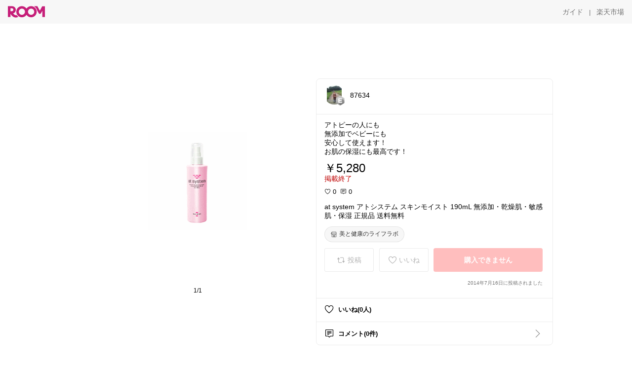

--- FILE ---
content_type: text/html; charset=utf-8
request_url: https://room.rakuten.co.jp/87634/1700000098405425
body_size: 45532
content:
<!DOCTYPE html><html style="-webkit-text-size-adjust:100%" lang="ja"><head><meta http-equiv="X-UA-Compatible" content="IE=edge"/><meta charSet="utf-8"/><meta name="viewport" content="width=device-width, initial-scale=1.0"/><link rel="icon" href="/img/favicon.ico?v=1"/><link rel="stylesheet" type="text/css" href="/assets/app/pages/room/css/pc-932d0ca2ed7ecfa94620.bundle.css"/><link rel="apple-touch-icon" sizes="152x152" href="/img/apple-touch-icon.png"/><link rel="apple-touch-icon-precomposed" sizes="152x152" href="/img/apple-touch-icon-precomposed.png"/><title>at system アトシステム スキンモイスト 190mL 無添加・乾燥肌・敏感肌・保湿 正規品 送料無料</title><meta name="title" content="at system アトシステム スキンモイスト 190mL 無添加・乾燥肌・敏感肌・保湿 正規品 送料無料"/><meta name="description" content="アトピーの人にも
無添加でベビーにも
安心して使えます！
お肌の保湿にも最高です！"/><meta property="og:type" content="app-room:item"/><meta property="og:title" content="at system アトシステム スキンモイスト 190mL 無添加・乾燥肌・敏感肌・保湿 正規品 送料無料"/><meta property="og:description" content="アトピーの人にも
無添加でベビーにも
安心して使えます！
お肌の保湿にも最高です！"/><meta property="og:image" content="https://tshop.r10s.jp/life-labo1/cabinet/01130360/ato-sukin.gif"/><meta name="twitter:card" content="summary_large_image"/><meta name="twitter:title" content="at system アトシステム スキンモイスト 190mL 無添加・乾燥肌・敏感肌・保湿 正規品 送料無料"/><meta name="twitter:description" content="アトピーの人にも
無添加でベビーにも
安心して使えます！
お肌の保湿にも最高です！"/><meta name="twitter:image" content="https://tshop.r10s.jp/life-labo1/cabinet/01130360/ato-sukin.gif"/><meta name="twitter:site" content="@ROOM_rakuten"/><meta name="theme-color" content="#f7f7f7"/></head><body style="margin:0" class=""><div id="root"><div class="container--2x7c3"><div id="mkdiv_header_pitari" style="line-height:0"></div><div class="main-banner--UUg67"><div class="spacer--1O71j none--1VvlN padding-left-medium--2Vegj"><a href="/items"><div class="logo--2d5ff room-logo--3rI3f  " alt-text="Logo"></div></a></div><div class="link-wrapper--1bLO3"><div class="spacer--1O71j padding-right-small--3DBxg"><a class="button--1P0_8 size-m--2Dbpu size-m-padding--2kqkH border-radius--2FZc6 no-padding--2a5z- type-link--27vAs variant-gray-dark-button-group--WpWgX" aria-label="ガイド" href="/info/guide/utilization/index.html" target="_self" aria-disabled="false" aria-pressed="false" tabindex="0"><span class="text--2sQjc text-no-margin-left--3UoWJ text-no-margin-right--345ss text--v7Opa font-family-fixed--CIL5f">ガイド</span></a></div><div class="text-display--3jedW type-body--27DSG size-medium--3VTRm align-left--3uu15 color-gray-dark--3Wllp  layout-inline--QSCjX">|</div><div class="spacer--1O71j padding-left-small--2IWZq padding-right-medium--tQy60"><a class="button--1P0_8 size-m--2Dbpu size-m-padding--2kqkH border-radius--2FZc6 no-padding--2a5z- type-link--27vAs variant-gray-dark-button-group--WpWgX" aria-label="楽天市場" href="https://www.rakuten.co.jp" target="_blank" aria-disabled="false" aria-pressed="false" tabindex="0"><span class="text--2sQjc text-no-margin-left--3UoWJ text-no-margin-right--345ss text--v7Opa font-family-fixed--CIL5f">楽天市場</span></a></div></div></div></div><div class="header-padding--2xxni" style="padding-top:0px75px"></div><div class="spacer--1O71j full-width--2Jy7N padding-top-xxlarge--E7QmG"></div><div class="
      stack--yyK8y
      background-color-none--3yZ1f
      stack-horizontal--2AXqW
      stack-middle--PRFYY
      full-width--1o6Hz
      text-align-left--3yJvQ
      
      
    "><div class="
      item-horizontal--2mtLS
      undefined
      vertical-align-bottom--2Ml-H
      
      full-width--1o6Hz
      item-half-width--1mMje
    "><div class="slideshow-container--3L665  navigation-buttons--FCkUB display-contemporary--gnxfE "><div class="swiper-container--3CXDW"><div class="basic-slide--1pWbR single-view--3gQ_Y slideshow-content--2q9yv"><div class="image-wrapper--1sssU r-image--2P8HV" style="height:416px"><img class="image--38eoi    " src="https://shop.r10s.jp/life-labo1/cabinet/01130360/ato-sukin.gif?thum=166&amp;resize=600:*" style="max-height:416px;max-width:416px" alt=""/></div></div></div><div class="footer-container--3yLnQ"><div class="footer-bookend--1HU5A"></div><div class="text-display--3jedW type-body--27DSG size-small--GZwgU align-left--3uu15 color-black--1v57Y  layout-inline--QSCjX">1/1</div><div class="footer-bookend--1HU5A"></div></div></div></div><div class="
      item-horizontal--2mtLS
      undefined
      vertical-align-bottom--2Ml-H
      
      full-width--1o6Hz
      item-half-width--1mMje
    "><div class="list-container--2quJ5 full-border--3SbF7"><div class=""><div class="container--3w_bo container-small--1ZAOb  border-bottom--3kZUq"><div class="content--QciEp"><div class="content-text--2dOZ8"><div class="text-display--3jedW type-body--27DSG size-medium--3VTRm align-left--3uu15 color-gray-darker--3K2Fe  layout-inline--QSCjX"><div class="container--1fwnl"><a class="link--16BTt"><div class="tag--3dnVY"><div class="badge--3Iqpw"><div class="container--1LGXM" style="height:40px;width:40px"><div class="image-wrapper--1sssU r-image--2P8HV" style="height:40px"><img class="image--38eoi    " src="https://room.r10s.jp/d/strg/ctrl/22/6e1a627469d6a53d0b6a4c70785af04c2423ba4f.55.1.22.2.jpg?_ex=40x40&amp;thum=111&amp;resize=40:*" style="max-height:40px;max-width:40px" alt=""/></div></div><div class="rank--1DTcp"><div class="logo--2d5ff room-rank-e--3XiFZ room-common-size--3idDW " alt-text="Logo"></div></div></div><div class="username--25Y82"><div class="text-display--3jedW type-body--27DSG size-large--3ZnNa align-left--3uu15 color-black--1v57Y line-height-x-medium--OLnmI layout-inline--QSCjX">87634</div></div></div></a></div></div></div></div><div class="right--2ER-8"></div></div><div class="container--3w_bo container-small--1ZAOb  border-bottom--3kZUq"><div class="spacer--1O71j full-width--2Jy7N padding-all-none--1gEyP"><div class="text-display--3jedW type-body--27DSG size-large--3ZnNa align-left--3uu15 color-black--1v57Y line-height-large--2VSnE layout-inline--QSCjX"><div class="container--I1zZf"><div class="text-display--3jedW type-body--27DSG size-large--3ZnNa align-left--3uu15 color-black--1v57Y line-height-x-medium--OLnmI layout-inline--QSCjX"><div class="social-text-area--22OZg line-clamp--WhePK show-new-line--14K__" style="-webkit-line-clamp:5">アトピーの人にも
無添加でベビーにも
安心して使えます！
お肌の保湿にも最高です！</div></div></div></div><div class="spacer--1O71j full-width--2Jy7N block--1XPdY padding-top-small--15fXY padding-bottom-none--18GZd padding-left-none--2kNzF padding-right-none--2hmkf"></div><div class="text-display--3jedW type-header--1Weg4 size-large--3ZnNa align-left--3uu15 color-black--1v57Y  layout-inline--QSCjX">￥5,280</div><div class="spacer--1O71j full-width--2Jy7N block--1XPdY padding-all-none--1gEyP"></div><div class="container--3RUUz"><div class="text-display--3jedW type-body--27DSG size-large--3ZnNa align-left--3uu15 color-crimson--1UzcE  layout-inline--QSCjX word-break-break-all--1Kp4p">掲載終了</div></div><div class="spacer--1O71j full-width--2Jy7N block--1XPdY padding-all-none--1gEyP"></div><div class="spacer--1O71j full-width--2Jy7N block--1XPdY padding-top-xsmall--1-KSs padding-bottom-none--18GZd padding-left-none--2kNzF padding-right-none--2hmkf"></div><div class="container--k8E9s"><div class="icon--19Vbv color-black--3eKi_ rex-favorite-outline--n4SWN" style="font-size:13px"></div> <div class="text-display--3jedW type-body--27DSG size-medium--3VTRm align-left--3uu15 color-black--1v57Y  layout-inline--QSCjX">0</div><div class="text-display--3jedW type-body--27DSG size-medium--3VTRm align-left--3uu15 color-black--1v57Y  layout-inline--QSCjX">  </div><div class="icon--19Vbv color-black--3eKi_ rex-comment-outline--2z-Or" style="font-size:13px"></div> <div class="text-display--3jedW type-body--27DSG size-medium--3VTRm align-left--3uu15 color-black--1v57Y  layout-inline--QSCjX">0</div></div><div class="spacer--1O71j padding-left-small--2IWZq"></div><div class="spacer--1O71j full-width--2Jy7N block--1XPdY padding-top-small--15fXY padding-bottom-none--18GZd padding-left-none--2kNzF padding-right-none--2hmkf"></div><div class="text-display--3jedW type-body--27DSG size-large--3ZnNa align-left--3uu15 color-black--1v57Y line-height-x-medium--OLnmI layout-inline--QSCjX word-break-break-all--1Kp4p word-wrap-break-word--_92l2"><div class="text-display--3jedW type-body--27DSG size-large--3ZnNa align-left--3uu15 color-black--1v57Y line-height-large--2VSnE layout-inline--QSCjX"><div class="container--I1zZf"><div class="text-display--3jedW type-body--27DSG size-large--3ZnNa align-left--3uu15 color-black--1v57Y line-height-x-medium--OLnmI layout-inline--QSCjX"><div class="social-text-area--22OZg line-clamp--WhePK show-new-line--14K__" style="-webkit-line-clamp:2">at system アトシステム スキンモイスト 190mL 無添加・乾燥肌・敏感肌・保湿 正規品 送料無料</div></div></div></div></div><div class="spacer--1O71j padding-top-small--15fXY padding-bottom-small--Ql3Ez padding-left-none--2kNzF padding-right-none--2hmkf"><button class="button--1P0_8 size-xs--1BS4t size-xs-pill--3eSsO size-xs-padding--2Hr8c border-radius--2FZc6 type-basic--30dKm" aria-label="美と健康のライフラボ" type="button"><span class="icon-container--VM50u"><div class="icon--2qUoj size-s--3kfsL shop-outline--2M9PD"></div></span><span class="text--2sQjc text-no-margin-right--345ss text--3vQhK font-family-fixed--CIL5f">美と健康のライフラボ</span></button></div><div class="
      stack--yyK8y
      background-color-none--3yZ1f
      stack-horizontal--2AXqW
      
      full-width--1o6Hz
      text-align-center--37DYr
      
      
    "></div><div class="container--3vDvb in-page--2-6x5"><div class="wrapper-in-page--2nyk-"><div class="button-in-page--2eqTU"><button class="button--1P0_8 size-m--2Dbpu size-m-padding--2kqkH border-radius--2FZc6 button-disabled--3Q2q3 block--2Wg9t type-basic--30dKm type-basic-disabled--2_9pR variant-room--A0ToC variant-room-disabled--As7iN" aria-label="投稿" type="button" disabled=""><span class="icon-container--VM50u"><div class="icon--2qUoj size-l--1OmBX common-repost--1wRTI"></div></span><span class="text--2sQjc text-no-margin-right--345ss text--3vQhK text-disabled--fu18Q font-family-fixed--CIL5f">投稿</span></button></div><div class="button-in-page--2eqTU"><button class="button--1P0_8 size-m--2Dbpu size-m-padding--2kqkH border-radius--2FZc6 button-disabled--3Q2q3 block--2Wg9t type-basic--30dKm type-basic-disabled--2_9pR variant-room--A0ToC variant-room-disabled--As7iN" aria-label="いいね" type="button" disabled=""><span class="icon-container--VM50u"><div class="icon--2qUoj size-l--1OmBX rex-favorite-outline--3KFic"></div></span><span class="text--2sQjc text-no-margin-right--345ss text--3vQhK text-disabled--fu18Q font-family-fixed--CIL5f">いいね</span></button></div><div class="button--sBPSw ichiba-in-page--pnpTD"><button class="button--1P0_8 size-m--2Dbpu size-m-padding--2kqkH border-radius--2FZc6 button-disabled--3Q2q3 block--2Wg9t no-padding--2a5z- type-primary--3XUZe type-primary-disabled--2oXR_" aria-label="購入できません" type="button" disabled=""><span class="text--2sQjc text-no-margin-left--3UoWJ text-no-margin-right--345ss text--3HJEN text-disabled--wF8YT font-family-fixed--CIL5f">購入できません</span></button></div></div></div><div class="
      stack--yyK8y
      background-color-none--3yZ1f
      stack-vertical--YhM7J
      
      full-width--1o6Hz
      text-align-right--1Rj-p
      
      
    "><div class="
      item-vertical--iyJhz
      undefined
      vertical-align-bottom--2Ml-H
      has-border--2NKwa
      full-width--1o6Hz
      
    "><div class="spacer--1O71j padding-top-small--15fXY padding-bottom-xsmall--3fiT5 padding-left-none--2kNzF padding-right-none--2hmkf"><div class="text-display--3jedW type-body--27DSG size-x-small--3RNxZ align-left--3uu15 color-gray-dark--3Wllp  layout-inline--QSCjX">2014年7月16日に投稿されました</div></div></div></div><div class="spacer--1O71j full-width--2Jy7N block--1XPdY padding-all-none--1gEyP"></div></div></div><div class="list-container--2quJ5"><div class=""><div class="container--3w_bo container-small--1ZAOb pointer--1Og32 border-bottom--3kZUq"><div class="left-image--3l02X"><div class="text-display--3jedW type-icon--3qoXU size-medium--3VTRm align-left--3uu15 color-black--1v57Y  layout-inline--QSCjX"><div class="icon--2qUoj rex-favorite-outline--3KFic"></div></div></div><div class="content--QciEp"><div class="content-text--2dOZ8"><div class="text-display--3jedW type-body--27DSG size-medium--3VTRm align-left--3uu15 color-gray-darker--3K2Fe  layout-inline--QSCjX"><div class="text-display--3jedW type-body--27DSG size-medium--3VTRm align-left--3uu15 color-black--1v57Y  style-bold--1xXjA layout-inline--QSCjX">いいね(0人)</div></div></div></div></div><div class="container--3w_bo container-small--1ZAOb pointer--1Og32 border-no-border--15ZhO"><div class="left-image--3l02X"><div class="text-display--3jedW type-icon--3qoXU size-medium--3VTRm align-left--3uu15 color-black--1v57Y  layout-inline--QSCjX"><div class="icon--2qUoj rex-comment-outline--1PGl3"></div></div></div><div class="content--QciEp"><div class="content-text--2dOZ8"><div class="text-display--3jedW type-body--27DSG size-medium--3VTRm align-left--3uu15 color-gray-darker--3K2Fe  layout-inline--QSCjX"><div class="text-display--3jedW type-body--27DSG size-medium--3VTRm align-left--3uu15 color-black--1v57Y  style-bold--1xXjA layout-inline--QSCjX">コメント(0件)</div></div></div></div><div class="right--2ER-8"><div class="text-display--3jedW type-icon--3qoXU size-medium--3VTRm align-left--3uu15 color-gray--1VR_z  layout-inline--QSCjX"><div class="icon--19Vbv common-chevron-right--2vw2C"></div></div></div></div></div></div></div></div></div></div><div class="
      stack--yyK8y
      background-color-none--3yZ1f
      stack-horizontal--2AXqW
      stack-middle--PRFYY
      full-width--1o6Hz
      text-align-left--3yJvQ
      
      
    "><div class="
      item-horizontal--2mtLS
      undefined
      vertical-align-bottom--2Ml-H
      
      full-width--1o6Hz
      
    "><div class="spacer--1O71j full-width--2Jy7N padding-top-xxlarge--E7QmG"><div class="container--1IucH"><div class="container--3GSXp content-slideshow--1AA6_"><div class="container--cnfEo color-white--1y44V fullwidth--2frKe"><div class="top--4xQYP"><div class="spacer--1O71j block--1XPdY padding-top-large--1xJQU padding-bottom-xxsmall--3E7Xa padding-left-xxlarge--2B7EV padding-right-xxlarge--1zbXH"><div class="title-wrapper--2Z9j8"><div class="main-title--H1O_4"><div class="text-display--3jedW type-header--1Weg4 size-medium--3VTRm align-left--3uu15 color-gray-darker--3K2Fe line-height-x-medium--OLnmI style-bold--1xXjA layout-inline--QSCjX">その他のおすすめ関連投稿</div></div></div></div></div><div class="spacer--1O71j full-width--2Jy7N block--1XPdY padding-top-medium--1aKn7 padding-bottom-medium--afMsT"><div class="slideshow-container--3L665  navigation-buttons--FCkUB display-contemporary--gnxfE "><div class="swiper-container--3CXDW"><div class="swiper-container"><div class="swiper-wrapper"><div class="swiper-slide basic-slide--1pWbR slideshow-content--2q9yv"><div class="container--JAywt collect-fixed-size--2n3Dv"><div class="image-content--1eFTH"><a class="link-image--2kguM" role="link" tabindex="0"><div class="collect-fixed-size-frame--2-Mm5"><img class="image--38eoi     loading--Dsfph r-image--2P8HV" src="https://shop.r10s.jp/sabon/cabinet/prd/s0158/s0158_1.jpg?thum=133&amp;fitin=200:600" style="max-height:164px;max-width:164px" alt=""/></div></a></div><div class="spacer--1O71j block--1XPdY padding-top-small--15fXY padding-left-small--2IWZq padding-right-small--3DBxg padding-bottom-xsmall--3fiT5"><div class="container--1fwnl"><a class="link--16BTt"><div class="tag--3dnVY"><div class="badge--3Iqpw"><div class="container--1LGXM" style="height:28px;width:28px"><div class="image-wrapper--1sssU r-image--2P8HV" style="height:28px"><img class="image--38eoi    " src="https://room.r10s.jp/d/strg/ctrl/22/224e4bb39b30a64d018132a7627dad4ec5856231.84.9.22.3.png?_ex=40x40&amp;thum=111&amp;resize=40:*" style="max-height:28px;max-width:28px" alt=""/></div></div><div class="rank--1DTcp"><div class="logo--2d5ff undefined room-small-size--1ZsXU " alt-text="Logo"></div></div></div><div class="username--25Y82"><div class="text-display--3jedW type-body--27DSG size-small--GZwgU align-left--3uu15 color-black--1v57Y line-height-x-medium--OLnmI style-bold--1xXjA layout-inline--QSCjX">りんご🍎 𝓇ℴℴ𝓂.∗̥𖤐⁺˚</div></div></div></a></div></div><div class="spacer--1O71j padding-bottom-small--Ql3Ez"></div></div></div><div class="swiper-slide basic-slide--1pWbR slideshow-content--2q9yv"><div class="container--JAywt collect-fixed-size--2n3Dv"><div class="image-content--1eFTH"><a class="link-image--2kguM" role="link" tabindex="0"><div class="collect-fixed-size-frame--2-Mm5"><img class="image--38eoi     loading--Dsfph r-image--2P8HV" src="https://room.r10s.jp/d/strg/ctrl/22/d1e87320108c023061d3bf9bfe0b094c9fa09775.90.9.22.3.jpg?thum=133&amp;fitin=200:600" style="max-height:164px;max-width:164px" alt=""/></div></a></div><div class="spacer--1O71j block--1XPdY padding-top-small--15fXY padding-left-small--2IWZq padding-right-small--3DBxg padding-bottom-xsmall--3fiT5"><div class="container--1fwnl"><a class="link--16BTt"><div class="tag--3dnVY"><div class="badge--3Iqpw"><div class="container--1LGXM" style="height:28px;width:28px"><div class="image-wrapper--1sssU r-image--2P8HV" style="height:28px"><img class="image--38eoi    " src="https://room.r10s.jp/d/strg/ctrl/22/5d22a17456d5009612e5376ded87cf4a1f051bc7.90.9.22.3.jpg?_ex=40x40&amp;thum=111&amp;resize=40:*" style="max-height:28px;max-width:28px" alt=""/></div></div><div class="rank--1DTcp"><div class="logo--2d5ff undefined room-small-size--1ZsXU " alt-text="Logo"></div></div></div><div class="username--25Y82"><div class="text-display--3jedW type-body--27DSG size-small--GZwgU align-left--3uu15 color-black--1v57Y line-height-x-medium--OLnmI style-bold--1xXjA layout-inline--QSCjX">rikmm68</div></div></div></a></div></div><div class="item-comment--htQ-E"><div class="container--I1zZf"><div class="text-display--3jedW type-body--27DSG size-custom-12--1bQ2C align-left--3uu15 color-black--1v57Y line-height-x-medium--OLnmI layout-inline--QSCjX"><div class="social-text-area--22OZg line-clamp--WhePK show-new-line--14K__" style="-webkit-line-clamp:3">3in1で唇ぷるんとボリュームUP🫦
【保湿・ケア・下地・グロス】これ1本でOK。
スーッと心地よいプランプ感で
透明感とツヤ感をプラスしてくれる🤍

カラー展開
	•	PINK：自然な血色で可愛く
	•	BLUE：クリアに抜け感プラス
	•	PURPLE（ラメ）：きらっと大人っぽく

気分で色を変えて楽しめる3色です💄✨
私はブルーを愛用中🩵

<a class="tag-link--3E2zM" href="https://room.rakuten.co.jp/search/item?keyword=%23%E3%82%AA%E3%83%AA%E3%82%B8%E3%83%8A%E3%83%AB%E5%86%99%E7%9C%9F">#オリジナル写真</a> 
<a class="tag-link--3E2zM" href="https://room.rakuten.co.jp/search/item?keyword=%23%E9%80%8F%E6%98%8E%E6%84%9F">#透明感</a> 
<a class="tag-link--3E2zM" href="https://room.rakuten.co.jp/search/item?keyword=%23%E3%83%97%E3%83%A9%E3%83%B3%E3%83%91%E3%83%BC">#プランパー</a></div></div></div></div><div class="spacer--1O71j padding-bottom-small--Ql3Ez"></div></div></div><div class="swiper-slide basic-slide--1pWbR slideshow-content--2q9yv"><div class="container--JAywt collect-fixed-size--2n3Dv"><div class="image-content--1eFTH"><a class="link-image--2kguM" role="link" tabindex="0"><div class="collect-fixed-size-frame--2-Mm5"><img class="image--38eoi     loading--Dsfph r-image--2P8HV" src="https://shop.r10s.jp/subrose/cabinet/05111220/imgrc0092548377.jpg?thum=133&amp;fitin=200:600" style="max-height:164px;max-width:164px" alt=""/></div></a></div><div class="spacer--1O71j block--1XPdY padding-top-small--15fXY padding-left-small--2IWZq padding-right-small--3DBxg padding-bottom-xsmall--3fiT5"><div class="container--1fwnl"><a class="link--16BTt"><div class="tag--3dnVY"><div class="badge--3Iqpw"><div class="container--1LGXM" style="height:28px;width:28px"><div class="image-wrapper--1sssU r-image--2P8HV" style="height:28px"><img class="image--38eoi    " src="https://room.r10s.jp/d/strg/ctrl/22/8cc7cbdd5f7c05d4d4f4aa2142e40d6e5bb54c0f.91.9.22.3.jpg?_ex=40x40&amp;thum=111&amp;resize=40:*" style="max-height:28px;max-width:28px" alt=""/></div></div><div class="rank--1DTcp"><div class="logo--2d5ff undefined room-small-size--1ZsXU " alt-text="Logo"></div></div></div><div class="username--25Y82"><div class="text-display--3jedW type-body--27DSG size-small--GZwgU align-left--3uu15 color-black--1v57Y line-height-x-medium--OLnmI style-bold--1xXjA layout-inline--QSCjX">𝙵𝚞𝚖𝚒𝚗𝚊𓍯</div></div></div></a></div></div><div class="item-comment--htQ-E"><div class="container--I1zZf"><div class="text-display--3jedW type-body--27DSG size-custom-12--1bQ2C align-left--3uu15 color-black--1v57Y line-height-x-medium--OLnmI layout-inline--QSCjX"><div class="social-text-area--22OZg line-clamp--WhePK show-new-line--14K__" style="-webkit-line-clamp:3">ディオール🫧プレステージ　ホワイト　ル　プロテクター

紫外線などの光ダメージから長時間肌を保護しながら、色ムラやくすみを補正♡
肌色を均一に整えるプレミアムBB♡

こちら01番購入予定♬


<a class="tag-link--3E2zM" href="https://room.rakuten.co.jp/search/item?keyword=%23%E9%80%8F%E6%98%8E%E6%84%9F">#透明感</a> <a class="tag-link--3E2zM" href="https://room.rakuten.co.jp/search/item?keyword=%23%E3%83%87%E3%82%A3%E3%82%AA%E3%83%BC%E3%83%AB">#ディオール</a><a class="tag-link--3E2zM" href="https://room.rakuten.co.jp/search/item?keyword=%23UV%E3%83%AB%E3%83%9F%E3%82%A8%E3%83%BC%E3%83%AB">#UVルミエール</a></div></div></div></div><div class="spacer--1O71j padding-bottom-small--Ql3Ez"></div></div></div><div class="swiper-slide basic-slide--1pWbR slideshow-content--2q9yv"><div class="container--JAywt collect-fixed-size--2n3Dv"><div class="image-content--1eFTH"><a class="link-image--2kguM" role="link" tabindex="0"><div class="collect-fixed-size-frame--2-Mm5"><img class="image--38eoi     loading--Dsfph r-image--2P8HV" src="https://shop.r10s.jp/rakuten24/cabinet/070/4901730230070.jpg?thum=133&amp;fitin=200:600" style="max-height:164px;max-width:164px" alt=""/></div></a></div><div class="spacer--1O71j block--1XPdY padding-top-small--15fXY padding-left-small--2IWZq padding-right-small--3DBxg padding-bottom-xsmall--3fiT5"><div class="container--1fwnl"><a class="link--16BTt"><div class="tag--3dnVY"><div class="badge--3Iqpw"><div class="container--1LGXM" style="height:28px;width:28px"><div class="image-wrapper--1sssU r-image--2P8HV" style="height:28px"><img class="image--38eoi    " src="https://room.r10s.jp/d/strg/ctrl/22/1564f7ffd5dc909f60b1254eae1b7233cdd5bb9f.55.9.22.3.jpg?_ex=40x40&amp;thum=111&amp;resize=40:*" style="max-height:28px;max-width:28px" alt=""/></div></div><div class="rank--1DTcp"><div class="logo--2d5ff undefined room-small-size--1ZsXU " alt-text="Logo"></div></div></div><div class="username--25Y82"><div class="text-display--3jedW type-body--27DSG size-small--GZwgU align-left--3uu15 color-black--1v57Y line-height-x-medium--OLnmI style-bold--1xXjA layout-inline--QSCjX">ぽんず🌿便利でお洒落なアイテム</div></div></div></a></div></div><div class="item-comment--htQ-E"><div class="container--I1zZf"><div class="text-display--3jedW type-body--27DSG size-custom-12--1bQ2C align-left--3uu15 color-black--1v57Y line-height-x-medium--OLnmI layout-inline--QSCjX"><div class="social-text-area--22OZg line-clamp--WhePK show-new-line--14K__" style="-webkit-line-clamp:3">🧴 全身しっとり、うるおい長続き✨

【ニュートロジーナ】ノルウェーフォーミュラ
インテンスリペア CICAエマルジョン（950ml）

乾燥によるかゆみやカサつきをケアする、高保湿ボディエマルジョン。
CICA成分×グリセリン配合で、敏感肌の方でも安心して使える処方です。

✔️ うるおいを閉じ込める“ノルウェーフォーミュラ”
✔️ CICA配合で肌荒れ・乾燥を防ぐ
✔️ 大容量950mlで毎日たっぷり使える
✔️ 伸びがよくベタつかない軽やかテクスチャー

乾燥が気になる季節や、家族でシェアしたい方にもおすすめ🤍
やさしく肌を包み込み、しっとりなめらかなボディへ導きます。

詳しくは『楽天市場で詳細を見る』からチェック⏬

<a class="tag-link--3E2zM" href="https://room.rakuten.co.jp/search/item?keyword=%23%E3%83%8B%E3%83%A5%E3%83%BC%E3%83%88%E3%83%AD%E3%82%B8%E3%83%BC%E3%83%8A">#ニュートロジーナ</a> <a class="tag-link--3E2zM" href="https://room.rakuten.co.jp/search/item?keyword=%23Neutrogena">#Neutrogena</a> <a class="tag-link--3E2zM" href="https://room.rakuten.co.jp/search/item?keyword=%23CICA%E3%82%B1%E3%82%A2">#CICAケア</a> <a class="tag-link--3E2zM" href="https://room.rakuten.co.jp/search/item?keyword=%23%E3%83%9C%E3%83%87%E3%82%A3%E3%82%AF%E3%83%AA%E3%83%BC%E3%83%A0">#ボディクリーム</a> <a class="tag-link--3E2zM" href="https://room.rakuten.co.jp/search/item?keyword=%23%E4%B9%BE%E7%87%A5%E8%82%8C">#乾燥肌</a> <a class="tag-link--3E2zM" href="https://room.rakuten.co.jp/search/item?keyword=%23%E6%95%8F%E6%84%9F%E8%82%8C">#敏感肌</a> <a class="tag-link--3E2zM" href="https://room.rakuten.co.jp/search/item?keyword=%23%E9%AB%98%E4%BF%9D%E6%B9%BF">#高保湿</a> <a class="tag-link--3E2zM" href="https://room.rakuten.co.jp/search/item?keyword=%23%E3%83%8E%E3%83%AB%E3%82%A6%E3%82%A7%E3%83%BC%E3%83%95%E3%82%A9%E3%83%BC%E3%83%9F%E3%83%A5%E3%83%A9">#ノルウェーフォーミュラ</a> <a class="tag-link--3E2zM" href="https://room.rakuten.co.jp/search/item?keyword=%23%E3%82%B9%E3%82%AD%E3%83%B3%E3%82%B1%E3%82%A2">#スキンケア</a> <a class="tag-link--3E2zM" href="https://room.rakuten.co.jp/search/item?keyword=%23%E3%83%9C%E3%83%87%E3%82%A3%E3%82%B1%E3%82%A2">#ボディケア</a></div></div></div></div><div class="spacer--1O71j padding-bottom-small--Ql3Ez"></div></div></div><div class="swiper-slide basic-slide--1pWbR slideshow-content--2q9yv"><div class="container--JAywt collect-fixed-size--2n3Dv"><div class="image-content--1eFTH"><a class="link-image--2kguM" role="link" tabindex="0"><div class="collect-fixed-size-frame--2-Mm5"><img class="image--38eoi     loading--Dsfph r-image--2P8HV" src="https://shop.r10s.jp/timesstore/cabinet/biiino/item/main-image-2/20250916124136_1.jpg?thum=133&amp;fitin=200:600" style="max-height:164px;max-width:164px" alt=""/></div></a></div><div class="spacer--1O71j block--1XPdY padding-top-small--15fXY padding-left-small--2IWZq padding-right-small--3DBxg padding-bottom-xsmall--3fiT5"><div class="container--1fwnl"><a class="link--16BTt"><div class="tag--3dnVY"><div class="badge--3Iqpw"><div class="container--1LGXM" style="height:28px;width:28px"><div class="image-wrapper--1sssU r-image--2P8HV" style="height:28px"><img class="image--38eoi    " src="https://room.r10s.jp/d/strg/ctrl/22/d4e3365dacd406c7ea8dd59158f26634938a080a.58.9.22.3.png?_ex=40x40&amp;thum=111&amp;resize=40:*" style="max-height:28px;max-width:28px" alt=""/></div></div><div class="rank--1DTcp"><div class="logo--2d5ff undefined room-small-size--1ZsXU " alt-text="Logo"></div></div></div><div class="username--25Y82"><div class="text-display--3jedW type-body--27DSG size-small--GZwgU align-left--3uu15 color-black--1v57Y line-height-x-medium--OLnmI style-bold--1xXjA layout-inline--QSCjX">kuma1600💠ゆっくり🐢</div></div></div></a></div></div><div class="item-comment--htQ-E"><div class="container--I1zZf"><div class="text-display--3jedW type-body--27DSG size-custom-12--1bQ2C align-left--3uu15 color-black--1v57Y line-height-x-medium--OLnmI layout-inline--QSCjX"><div class="social-text-area--22OZg line-clamp--WhePK show-new-line--14K__" style="-webkit-line-clamp:3">トラベルボトル
いつも使っているお気に入りをコンパクトに持ち運びできそう✨
お手入れブラシ＆ラベル付きなのも嬉しい😊</div></div></div></div><div class="spacer--1O71j padding-bottom-small--Ql3Ez"></div></div></div><div class="swiper-slide basic-slide--1pWbR slideshow-content--2q9yv"><div class="container--JAywt collect-fixed-size--2n3Dv"><div class="image-content--1eFTH"><a class="link-image--2kguM" role="link" tabindex="0"><div class="collect-fixed-size-frame--2-Mm5"><img class="image--38eoi     loading--Dsfph r-image--2P8HV" src="https://room.r10s.jp/d/strg/ctrl/22/bb7f0625b9ac6defb42d3e9d0895c197f753aaea.64.9.22.3.jpg?thum=133&amp;fitin=200:600" style="max-height:164px;max-width:164px" alt=""/></div></a></div><div class="spacer--1O71j block--1XPdY padding-top-small--15fXY padding-left-small--2IWZq padding-right-small--3DBxg padding-bottom-xsmall--3fiT5"><div class="container--1fwnl"><a class="link--16BTt"><div class="tag--3dnVY"><div class="badge--3Iqpw"><div class="container--1LGXM" style="height:28px;width:28px"><div class="image-wrapper--1sssU r-image--2P8HV" style="height:28px"><img class="image--38eoi    " src="https://room.r10s.jp/d/strg/ctrl/22/b21e714030f7c4a3f4d3b83ccc7c80bda2e76a8b.64.9.22.3.jpg?_ex=40x40&amp;thum=111&amp;resize=40:*" style="max-height:28px;max-width:28px" alt=""/></div></div><div class="rank--1DTcp"><div class="logo--2d5ff undefined room-small-size--1ZsXU " alt-text="Logo"></div></div></div><div class="username--25Y82"><div class="text-display--3jedW type-body--27DSG size-small--GZwgU align-left--3uu15 color-black--1v57Y line-height-x-medium--OLnmI style-bold--1xXjA layout-inline--QSCjX">れれれい＊経由購入ありがとうございます</div></div></div></a></div></div><div class="item-comment--htQ-E"><div class="container--I1zZf"><div class="text-display--3jedW type-body--27DSG size-custom-12--1bQ2C align-left--3uu15 color-black--1v57Y line-height-x-medium--OLnmI layout-inline--QSCjX"><div class="social-text-area--22OZg line-clamp--WhePK show-new-line--14K__" style="-webkit-line-clamp:3">かかとの冷え対策に使い始めたかかとカバー靴下🧦

布一枚増えるだけで足の冷えが快適になりました👍
裏面に滑り止めがあり、脱げることも無かったです⭕️😜
これからの時期にオススメ😍

<a class="tag-link--3E2zM" href="https://room.rakuten.co.jp/search/item?keyword=%23%E3%82%AA%E3%83%AA%E3%82%B8%E3%83%8A%E3%83%AB%E5%86%99%E7%9C%9F">#オリジナル写真</a> <a class="tag-link--3E2zM" href="https://room.rakuten.co.jp/search/item?keyword=%23%E3%81%8A%E3%81%86%E3%81%A1%E3%82%A8%E3%82%B9%E3%83%86">#おうちエステ</a> <a class="tag-link--3E2zM" href="https://room.rakuten.co.jp/search/item?keyword=%23%E4%B9%BE%E7%87%A5%E5%AF%BE%E7%AD%96">#乾燥対策</a> <a class="tag-link--3E2zM" href="https://room.rakuten.co.jp/search/item?keyword=%23%E3%81%8B%E3%81%8B%E3%81%A8">#かかと</a><a class="tag-link--3E2zM" href="https://room.rakuten.co.jp/search/item?keyword=%23%E6%B8%A9%E6%B4%BB">#温活</a><a class="tag-link--3E2zM" href="https://room.rakuten.co.jp/search/item?keyword=%23%E5%86%B7%E3%81%88%E5%AF%BE%E7%AD%96">#冷え対策</a><a class="tag-link--3E2zM" href="https://room.rakuten.co.jp/search/item?keyword=%23%E9%9D%B4%E4%B8%8B">#靴下</a></div></div></div></div><div class="spacer--1O71j padding-bottom-small--Ql3Ez"></div></div></div><div class="swiper-slide basic-slide--1pWbR slideshow-content--2q9yv"><div class="container--JAywt collect-fixed-size--2n3Dv"><div class="image-content--1eFTH"><a class="link-image--2kguM" role="link" tabindex="0"><div class="collect-fixed-size-frame--2-Mm5"><img class="image--38eoi     loading--Dsfph r-image--2P8HV" src="https://shop.r10s.jp/reemotion/cabinet/item/960px/re-sto-300-set-hs.jpg?thum=133&amp;fitin=200:600" style="max-height:164px;max-width:164px" alt=""/></div></a></div><div class="spacer--1O71j block--1XPdY padding-top-small--15fXY padding-left-small--2IWZq padding-right-small--3DBxg padding-bottom-xsmall--3fiT5"><div class="container--1fwnl"><a class="link--16BTt"><div class="tag--3dnVY"><div class="badge--3Iqpw"><div class="container--1LGXM" style="height:28px;width:28px"><div class="image-wrapper--1sssU r-image--2P8HV" style="height:28px"><img class="image--38eoi    " src="https://room.r10s.jp/d/strg/ctrl/22/5b239ea956b08b96c527346179143e855b9fd65e.46.9.22.3.jpg?_ex=40x40&amp;thum=111&amp;resize=40:*" style="max-height:28px;max-width:28px" alt=""/></div></div><div class="rank--1DTcp"><div class="logo--2d5ff undefined room-small-size--1ZsXU " alt-text="Logo"></div></div></div><div class="username--25Y82"><div class="text-display--3jedW type-body--27DSG size-small--GZwgU align-left--3uu15 color-black--1v57Y line-height-x-medium--OLnmI style-bold--1xXjA layout-inline--QSCjX">moni🧸</div></div></div></a></div></div><div class="item-comment--htQ-E"><div class="container--I1zZf"><div class="text-display--3jedW type-body--27DSG size-custom-12--1bQ2C align-left--3uu15 color-black--1v57Y line-height-x-medium--OLnmI layout-inline--QSCjX"><div class="social-text-area--22OZg line-clamp--WhePK show-new-line--14K__" style="-webkit-line-clamp:3">RE:BONのはちみつシャンプー、ヘアオイルセットがほしい🍯ハンガリー産の生ハチミツを超高濃度で配合！ハニースイートの甘く優しい香りもはちみつ好きにはたまらない☁️
「Reset your beautiful.」というメッセージが印象的で、余計なものを足さず、素の美しさを引き出す処方なのもいい✨
ボトルのミニマルなデザインも美しく、バスルームに置くだけで気持ちが整う🧸

---

<a class="tag-link--3E2zM" href="https://room.rakuten.co.jp/search/item?keyword=%23REBON">#REBON</a>
<a class="tag-link--3E2zM" href="https://room.rakuten.co.jp/search/item?keyword=%23%E3%83%98%E3%82%A2%E3%82%B1%E3%82%A2%E3%82%BB%E3%83%83%E3%83%88">#ヘアケアセット</a>
<a class="tag-link--3E2zM" href="https://room.rakuten.co.jp/search/item?keyword=%23%E3%82%B7%E3%83%A3%E3%83%B3%E3%83%97%E3%83%BC">#シャンプー</a>
<a class="tag-link--3E2zM" href="https://room.rakuten.co.jp/search/item?keyword=%23%E3%83%88%E3%83%AA%E3%83%BC%E3%83%88%E3%83%A1%E3%83%B3%E3%83%88">#トリートメント</a>
<a class="tag-link--3E2zM" href="https://room.rakuten.co.jp/search/item?keyword=%23%E3%83%98%E3%82%A2%E3%82%AA%E3%82%A4%E3%83%AB">#ヘアオイル</a>
<a class="tag-link--3E2zM" href="https://room.rakuten.co.jp/search/item?keyword=%23%E3%83%9F%E3%83%8B%E3%83%9E%E3%83%AB%E3%83%87%E3%82%B6%E3%82%A4%E3%83%B3">#ミニマルデザイン</a>
<a class="tag-link--3E2zM" href="https://room.rakuten.co.jp/search/item?keyword=%23%E9%AB%AA%E6%9C%AC%E6%9D%A5%E3%81%AE%E7%BE%8E%E3%81%97%E3%81%95">#髪本来の美しさ</a></div></div></div></div><div class="spacer--1O71j padding-bottom-small--Ql3Ez"></div></div></div><div class="swiper-slide basic-slide--1pWbR slideshow-content--2q9yv"><div class="container--JAywt collect-fixed-size--2n3Dv"><div class="image-content--1eFTH"><a class="link-image--2kguM" role="link" tabindex="0"><div class="collect-fixed-size-frame--2-Mm5"><img class="image--38eoi     loading--Dsfph r-image--2P8HV" src="https://shop.r10s.jp/kaminidoramawo/cabinet/item/tur/th_ldktori/kdr050_th.jpg?thum=133&amp;fitin=200:600" style="max-height:164px;max-width:164px" alt=""/></div></a></div><div class="spacer--1O71j block--1XPdY padding-top-small--15fXY padding-left-small--2IWZq padding-right-small--3DBxg padding-bottom-xsmall--3fiT5"><div class="container--1fwnl"><a class="link--16BTt"><div class="tag--3dnVY"><div class="badge--3Iqpw"><div class="container--1LGXM" style="height:28px;width:28px"><div class="image-wrapper--1sssU r-image--2P8HV" style="height:28px"><img class="image--38eoi    " src="https://room.r10s.jp/d/strg/ctrl/22/43a45b0353d2e074b18e6aa54e38edda5dfb7e6d.12.9.22.3.jpg?_ex=40x40&amp;thum=111&amp;resize=40:*" style="max-height:28px;max-width:28px" alt=""/></div></div><div class="rank--1DTcp"><div class="logo--2d5ff undefined room-small-size--1ZsXU " alt-text="Logo"></div></div></div><div class="username--25Y82"><div class="text-display--3jedW type-body--27DSG size-small--GZwgU align-left--3uu15 color-black--1v57Y line-height-x-medium--OLnmI style-bold--1xXjA layout-inline--QSCjX">oimo@85</div></div></div></a></div></div><div class="item-comment--htQ-E"><div class="container--I1zZf"><div class="text-display--3jedW type-body--27DSG size-custom-12--1bQ2C align-left--3uu15 color-black--1v57Y line-height-x-medium--OLnmI layout-inline--QSCjX"><div class="social-text-area--22OZg line-clamp--WhePK show-new-line--14K__" style="-webkit-line-clamp:3">髪にドラマを つるりんちょ お試しセット

自宅で叶う、まるでサロン帰りの“つるん髪”。
シャンプーと2種類のトリートメントで、ダメージやうねりをしっかり補修。
縮毛・パサつき・広がりに悩む髪も、指通りなめらかでツヤあふれる仕上がりに。
まずはお試しで、感動の手触りを体験してみて。

<a class="tag-link--3E2zM" href="https://room.rakuten.co.jp/search/item?keyword=%23%E3%81%A4%E3%82%8B%E3%82%8A%E3%82%93%E3%81%A1%E3%82%87">#つるりんちょ</a> <a class="tag-link--3E2zM" href="https://room.rakuten.co.jp/search/item?keyword=%23%E3%83%98%E3%82%A2%E3%82%B1%E3%82%A2">#ヘアケア</a> <a class="tag-link--3E2zM" href="https://room.rakuten.co.jp/search/item?keyword=%23%E3%83%80%E3%83%A1%E3%83%BC%E3%82%B8%E8%A3%9C%E4%BF%AE">#ダメージ補修</a> <a class="tag-link--3E2zM" href="https://room.rakuten.co.jp/search/item?keyword=%23%E7%BE%8E%E9%AB%AA%E3%82%B1%E3%82%A2">#美髪ケア</a> <a class="tag-link--3E2zM" href="https://room.rakuten.co.jp/search/item?keyword=%23%E7%B8%AE%E6%AF%9B%E7%9F%AF%E6%AD%A3%E3%82%B1%E3%82%A2">#縮毛矯正ケア</a> <a class="tag-link--3E2zM" href="https://room.rakuten.co.jp/search/item?keyword=%23%E3%83%88%E3%83%AA%E3%83%BC%E3%83%88%E3%83%A1%E3%83%B3%E3%83%88">#トリートメント</a> <a class="tag-link--3E2zM" href="https://room.rakuten.co.jp/search/item?keyword=%23%E3%83%9B%E3%83%BC%E3%83%A0%E3%82%B1%E3%82%A2">#ホームケア</a> <a class="tag-link--3E2zM" href="https://room.rakuten.co.jp/search/item?keyword=%23%E3%82%B5%E3%83%AD%E3%83%B3%E7%B4%9A%E4%BB%95%E4%B8%8A%E3%81%8C%E3%82%8A">#サロン級仕上がり</a> <a class="tag-link--3E2zM" href="https://room.rakuten.co.jp/search/item?keyword=%23%E3%83%97%E3%83%81%E3%83%97%E3%83%A9%E3%82%B3%E3%82%B9%E3%83%A1">#プチプラコスメ</a> <a class="tag-link--3E2zM" href="https://room.rakuten.co.jp/search/item?keyword=%23%E9%9F%93%E5%9B%BD%E3%82%B3%E3%82%B9%E3%83%A1">#韓国コスメ</a> <a class="tag-link--3E2zM" href="https://room.rakuten.co.jp/search/item?keyword=%23%E4%BF%9D%E6%B9%BF%E9%87%8D%E8%A6%96">#保湿重視</a> <a class="tag-link--3E2zM" href="https://room.rakuten.co.jp/search/item?keyword=%23%E5%BA%95%E8%A6%8B%E3%81%88%E3%82%B3%E3%82%B9%E3%83%A1">#底見えコスメ</a> <a class="tag-link--3E2zM" href="https://room.rakuten.co.jp/search/item?keyword=%23%E3%83%8A%E3%83%81%E3%83%A5%E3%83%A9%E3%83%AB%E3%82%B3%E3%82%B9%E3%83%A1">#ナチュラルコスメ</a></div></div></div></div><div class="spacer--1O71j padding-bottom-small--Ql3Ez"></div></div></div><div class="swiper-slide basic-slide--1pWbR slideshow-content--2q9yv"><div class="container--JAywt collect-fixed-size--2n3Dv"><div class="image-content--1eFTH"><a class="link-image--2kguM" role="link" tabindex="0"><div class="collect-fixed-size-frame--2-Mm5"><img class="image--38eoi     loading--Dsfph r-image--2P8HV" src="https://shop.r10s.jp/w-import/cabinet/cosme-01/cosme-01/cosme-263.jpg?thum=133&amp;fitin=200:600" style="max-height:164px;max-width:164px" alt=""/></div></a></div><div class="spacer--1O71j block--1XPdY padding-top-small--15fXY padding-left-small--2IWZq padding-right-small--3DBxg padding-bottom-xsmall--3fiT5"><div class="container--1fwnl"><a class="link--16BTt"><div class="tag--3dnVY"><div class="badge--3Iqpw"><div class="container--1LGXM" style="height:28px;width:28px"><div class="image-wrapper--1sssU r-image--2P8HV" style="height:28px"><img class="image--38eoi    " src="https://room.r10s.jp/d/strg/ctrl/22/10c8cc51984ff4f816f2611dc13dcfec89344c23.40.9.22.3.png?_ex=40x40&amp;thum=111&amp;resize=40:*" style="max-height:28px;max-width:28px" alt=""/></div></div><div class="rank--1DTcp"><div class="logo--2d5ff undefined room-small-size--1ZsXU " alt-text="Logo"></div></div></div><div class="username--25Y82"><div class="text-display--3jedW type-body--27DSG size-small--GZwgU align-left--3uu15 color-black--1v57Y line-height-x-medium--OLnmI style-bold--1xXjA layout-inline--QSCjX">ゆーきん</div></div></div></a></div></div><div class="item-comment--htQ-E"><div class="container--I1zZf"><div class="text-display--3jedW type-body--27DSG size-custom-12--1bQ2C align-left--3uu15 color-black--1v57Y line-height-x-medium--OLnmI layout-inline--QSCjX"><div class="social-text-area--22OZg line-clamp--WhePK show-new-line--14K__" style="-webkit-line-clamp:3">爪を綺麗にして清潔感アップ
18:30
ローズ、オレンジ、ジャスミンの香り

<a class="tag-link--3E2zM" href="https://room.rakuten.co.jp/search/item?keyword=%23%E3%82%BB%E3%83%AB%E3%83%95%E3%83%8D%E3%82%A4%E3%83%AB">#セルフネイル</a> <a class="tag-link--3E2zM" href="https://room.rakuten.co.jp/search/item?keyword=%23%E4%BF%9D%E6%B9%BF">#保湿</a> <a class="tag-link--3E2zM" href="https://room.rakuten.co.jp/search/item?keyword=%23%E4%BF%9D%E6%B9%BF%E9%87%8D%E8%A6%96">#保湿重視</a> <a class="tag-link--3E2zM" href="https://room.rakuten.co.jp/search/item?keyword=%23%E3%83%8D%E3%82%A4%E3%83%AB%E3%82%B1%E3%82%A2">#ネイルケア</a> <a class="tag-link--3E2zM" href="https://room.rakuten.co.jp/search/item?keyword=%23%E3%83%97%E3%83%AC%E3%82%BC%E3%83%B3%E3%83%88">#プレゼント</a> <a class="tag-link--3E2zM" href="https://room.rakuten.co.jp/search/item?keyword=%23%E3%81%8A%E3%81%93%E3%82%82%E3%82%8A%E7%BE%8E%E5%AE%B9">#おこもり美容</a> <a class="tag-link--3E2zM" href="https://room.rakuten.co.jp/search/item?keyword=%23%E3%83%9D%E3%83%BC%E3%83%81%E3%81%AE%E4%B8%AD%E8%BA%AB">#ポーチの中身</a> <a class="tag-link--3E2zM" href="https://room.rakuten.co.jp/search/item?keyword=%23%E3%83%97%E3%83%81%E3%83%97%E3%83%A9%E3%82%B3%E3%82%B9%E3%83%A1">#プチプラコスメ</a> <a class="tag-link--3E2zM" href="https://room.rakuten.co.jp/search/item?keyword=%23%E3%81%8A%E8%B2%B7%E3%81%84%E7%89%A9%E3%83%A1%E3%83%A2">#お買い物メモ</a> <a class="tag-link--3E2zM" href="https://room.rakuten.co.jp/search/item?keyword=%23%E3%83%99%E3%82%B9%E3%83%88%E3%82%B3%E3%82%B9%E3%83%A1">#ベストコスメ</a> <a class="tag-link--3E2zM" href="https://room.rakuten.co.jp/search/item?keyword=%23%E3%83%8A%E3%83%81%E3%83%A5%E3%83%A9%E3%83%AB%E3%82%B3%E3%82%B9%E3%83%A1">#ナチュラルコスメ</a></div></div></div></div><div class="spacer--1O71j padding-bottom-small--Ql3Ez"></div></div></div><div class="swiper-slide basic-slide--1pWbR slideshow-content--2q9yv"><div class="container--JAywt collect-fixed-size--2n3Dv"><div class="image-content--1eFTH"><a class="link-image--2kguM" role="link" tabindex="0"><div class="collect-fixed-size-frame--2-Mm5"><img class="image--38eoi     loading--Dsfph r-image--2P8HV" src="https://room.r10s.jp/d/strg/ctrl/22/8cb691c2b181a8e5bccf9f28c8b789a7b1dba177.19.9.22.3.jpg?thum=133&amp;fitin=200:600" style="max-height:164px;max-width:164px" alt=""/></div></a></div><div class="spacer--1O71j block--1XPdY padding-top-small--15fXY padding-left-small--2IWZq padding-right-small--3DBxg padding-bottom-xsmall--3fiT5"><div class="container--1fwnl"><a class="link--16BTt"><div class="tag--3dnVY"><div class="badge--3Iqpw"><div class="container--1LGXM" style="height:28px;width:28px"><div class="image-wrapper--1sssU r-image--2P8HV" style="height:28px"><img class="image--38eoi    " src="https://room.r10s.jp/d/strg/ctrl/22/e81771febc64cdb73d79ccebd56d047c27954603.19.9.22.3.jpg?_ex=40x40&amp;thum=111&amp;resize=40:*" style="max-height:28px;max-width:28px" alt=""/></div></div><div class="rank--1DTcp"><div class="logo--2d5ff undefined room-small-size--1ZsXU " alt-text="Logo"></div></div></div><div class="username--25Y82"><div class="text-display--3jedW type-body--27DSG size-small--GZwgU align-left--3uu15 color-black--1v57Y line-height-x-medium--OLnmI style-bold--1xXjA layout-inline--QSCjX">まちゃ＊ちょこっとご褒美スイーツ×暮らし</div></div></div></a></div></div><div class="item-comment--htQ-E"><div class="container--I1zZf"><div class="text-display--3jedW type-body--27DSG size-custom-12--1bQ2C align-left--3uu15 color-black--1v57Y line-height-x-medium--OLnmI layout-inline--QSCjX"><div class="social-text-area--22OZg line-clamp--WhePK show-new-line--14K__" style="-webkit-line-clamp:3">＼これいい！！／
<a class="tag-link--3E2zM" href="https://room.rakuten.co.jp/search/item?keyword=%23%E3%82%AA%E3%83%AA%E3%82%B8%E3%83%8A%E3%83%AB%E5%86%99%E7%9C%9F">#オリジナル写真</a>
全身に使えるマルチオイル♡
セージ＆クローブの香りが心地よくてお気に入り♬

お風呂あがりの濡れ髪になじませるだけで、
ドライヤーの熱ダメージをしっかりケアしてくれる優秀アイテム✨️
余ったオイルはそのまま手やボディに◎

ポンプは使い終わる頃にはどうしても汚れが気になるので…
ポンプ付きのタイプを選ぶのがおすすめです💛

気になる方は「楽天市場で詳細を見る」をタップしてね𓂃♩                
★shop★<a class="tag-link--3E2zM" href="https://room.rakuten.co.jp/search/item?keyword=%23MagicMagic">#MagicMagic</a>

<a class="tag-link--3E2zM" href="https://room.rakuten.co.jp/search/item?keyword=%23N%E3%83%89%E3%83%83%E3%83%88">#Nドット</a> <a class="tag-link--3E2zM" href="https://room.rakuten.co.jp/search/item?keyword=%23%E3%83%9D%E3%83%AA%E3%83%83%E3%82%B7%E3%83%A5%E3%82%AA%E3%82%A4%E3%83%AB">#ポリッシュオイル</a> <a class="tag-link--3E2zM" href="https://room.rakuten.co.jp/search/item?keyword=%23%E3%83%98%E3%82%A2%E3%82%AA%E3%82%A4%E3%83%AB">#ヘアオイル</a> <a class="tag-link--3E2zM" href="https://room.rakuten.co.jp/search/item?keyword=%23%E3%83%98%E3%82%A2%E3%82%B1%E3%82%A2">#ヘアケア</a> <a class="tag-link--3E2zM" href="https://room.rakuten.co.jp/search/item?keyword=%23%E6%BF%A1%E3%82%8C%E9%AB%AA%E3%82%B9%E3%82%BF%E3%82%A4%E3%83%AA%E3%83%B3%E3%82%B0">#濡れ髪スタイリング</a>
<a class="tag-link--3E2zM" href="https://room.rakuten.co.jp/search/item?keyword=%23%E3%83%9E%E3%83%AB%E3%83%81%E3%82%AA%E3%82%A4%E3%83%AB">#マルチオイル</a> <a class="tag-link--3E2zM" href="https://room.rakuten.co.jp/search/item?keyword=%23%E3%82%BB%E3%83%BC%E3%82%B8%E3%82%A2%E3%83%B3%E3%83%89%E3%82%AF%E3%83%AD%E3%83%BC%E3%83%96">#セージアンドクローブ</a> <a class="tag-link--3E2zM" href="https://room.rakuten.co.jp/search/item?keyword=%23%E3%83%98%E3%82%A2%E3%82%B1%E3%82%A2%E7%94%A8%E5%93%81">#ヘアケア用品</a> <a class="tag-link--3E2zM" href="https://room.rakuten.co.jp/search/item?keyword=%23%E7%BE%8E%E5%AE%B9%E3%82%A2%E3%82%A4%E3%83%86%E3%83%A0">#美容アイテム</a> <a class="tag-link--3E2zM" href="https://room.rakuten.co.jp/search/item?keyword=%23%E8%B2%B7%E3%81%A3%E3%81%A6%E3%82%88%E3%81%8B%E3%81%A3%E3%81%9F">#買ってよかった</a></div></div></div></div><div class="spacer--1O71j padding-bottom-small--Ql3Ez"></div></div></div><div class="swiper-slide basic-slide--1pWbR slideshow-content--2q9yv"><div class="container--JAywt collect-fixed-size--2n3Dv"><div class="image-content--1eFTH"><a class="link-image--2kguM" role="link" tabindex="0"><div class="collect-fixed-size-frame--2-Mm5"><img class="image--38eoi     loading--Dsfph r-image--2P8HV" src="https://room.r10s.jp/d/strg/ctrl/22/a91980a354019775504947e4b6721dff5f76ce8c.91.9.22.3.png?thum=133&amp;fitin=200:600" style="max-height:164px;max-width:164px" alt=""/></div></a></div><div class="spacer--1O71j block--1XPdY padding-top-small--15fXY padding-left-small--2IWZq padding-right-small--3DBxg padding-bottom-xsmall--3fiT5"><div class="container--1fwnl"><a class="link--16BTt"><div class="tag--3dnVY"><div class="badge--3Iqpw"><div class="container--1LGXM" style="height:28px;width:28px"><div class="image-wrapper--1sssU r-image--2P8HV" style="height:28px"><img class="image--38eoi    " src="https://room.r10s.jp/d/strg/ctrl/22/7a6aec84318ee87dae0fc95819335787a0b4d2eb.91.9.22.3.png?_ex=40x40&amp;thum=111&amp;resize=40:*" style="max-height:28px;max-width:28px" alt=""/></div></div><div class="rank--1DTcp"><div class="logo--2d5ff undefined room-small-size--1ZsXU " alt-text="Logo"></div></div></div><div class="username--25Y82"><div class="text-display--3jedW type-body--27DSG size-small--GZwgU align-left--3uu15 color-black--1v57Y line-height-x-medium--OLnmI style-bold--1xXjA layout-inline--QSCjX">Riiin🤎2Kids mama</div></div></div></a></div></div><div class="item-comment--htQ-E"><div class="container--I1zZf"><div class="text-display--3jedW type-body--27DSG size-custom-12--1bQ2C align-left--3uu15 color-black--1v57Y line-height-x-medium--OLnmI layout-inline--QSCjX"><div class="social-text-area--22OZg line-clamp--WhePK show-new-line--14K__" style="-webkit-line-clamp:3"><a class="tag-link--3E2zM" href="https://room.rakuten.co.jp/search/item?keyword=%23%E3%82%AA%E3%83%AA%E3%82%B8%E3%83%8A%E3%83%AB%E5%86%99%E7%9C%9F">#オリジナル写真</a>
❦エッセンスイン ヘアミルク《つめかえ用》❦

毛先までするんとまとまる美容液入りの洗い流さないトリートメント♡
今まで何回リピートしたのか分からない程、お気に入り✨️

お風呂上がりのタオルドライした髪にヘアミルクを馴染ませてドライヤーするだけでサラツヤ髪に！
ドライヤーの熱に反応して、髪の毛をコーティングしてくれます。乾いた髪にも使えます𓂅𓇢𓆸

パサついてまとまらなかった髪が、このヘアミルクを使い出してからしっかりまとまるようになりました♡


<a class="tag-link--3E2zM" href="https://room.rakuten.co.jp/search/item?keyword=%23%E3%82%AA%E3%83%AA%E3%82%B8%E3%83%8A%E3%83%AB%E5%86%99%E7%9C%9F">#オリジナル写真</a><a class="tag-link--3E2zM" href="https://room.rakuten.co.jp/search/item?keyword=%23ORBIS">#ORBIS</a><a class="tag-link--3E2zM" href="https://room.rakuten.co.jp/search/item?keyword=%23%E3%82%AA%E3%83%AB%E3%83%93%E3%82%B9">#オルビス</a><a class="tag-link--3E2zM" href="https://room.rakuten.co.jp/search/item?keyword=%23%E3%82%A8%E3%83%83%E3%82%BB%E3%83%B3%E3%82%B9%E3%82%A4%E3%83%B3%E3%83%98%E3%82%A2%E3%83%9F%E3%83%AB%E3%82%AF">#エッセンスインヘアミルク</a><a class="tag-link--3E2zM" href="https://room.rakuten.co.jp/search/item?keyword=%23%E3%82%A2%E3%82%A6%E3%83%88%E3%83%90%E3%82%B9%E3%83%88%E3%83%AA%E3%83%BC%E3%83%88%E3%83%A1%E3%83%B3%E3%83%88">#アウトバストリートメント</a><a class="tag-link--3E2zM" href="https://room.rakuten.co.jp/search/item?keyword=%23%E3%83%98%E3%82%A2%E3%83%9F%E3%83%AB%E3%82%AF">#ヘアミルク</a><a class="tag-link--3E2zM" href="https://room.rakuten.co.jp/search/item?keyword=%23%E3%83%88%E3%83%AA%E3%83%BC%E3%83%88%E3%83%A1%E3%83%B3%E3%83%88">#トリートメント</a><a class="tag-link--3E2zM" href="https://room.rakuten.co.jp/search/item?keyword=%23%E3%83%98%E3%82%A2%E3%82%B1%E3%82%A2">#ヘアケア</a><a class="tag-link--3E2zM" href="https://room.rakuten.co.jp/search/item?keyword=%23%E3%81%A4%E3%82%81%E3%81%8B%E3%81%88%E7%94%A8">#つめかえ用</a> <a class="tag-link--3E2zM" href="https://room.rakuten.co.jp/search/item?keyword=%23%E8%B2%B7%E3%81%A3%E3%81%A6%E3%82%88%E3%81%8B%E3%81%A3%E3%81%9F">#買ってよかった</a> <a class="tag-link--3E2zM" href="https://room.rakuten.co.jp/search/item?keyword=%23%E6%99%82%E7%9F%AD%E7%BE%8E%E5%AE%B9">#時短美容</a></div></div></div></div><div class="spacer--1O71j padding-bottom-small--Ql3Ez"></div></div></div><div class="swiper-slide basic-slide--1pWbR slideshow-content--2q9yv"><div class="container--JAywt collect-fixed-size--2n3Dv"><div class="image-content--1eFTH"><a class="link-image--2kguM" role="link" tabindex="0"><div class="collect-fixed-size-frame--2-Mm5"><img class="image--38eoi     loading--Dsfph r-image--2P8HV" src="https://room.r10s.jp/d/strg/ctrl/22/77145f5419444b510cb1cbf3155df0cb08ce7b04.34.9.22.3.jpg?thum=133&amp;fitin=200:600" style="max-height:164px;max-width:164px" alt=""/></div></a></div><div class="spacer--1O71j block--1XPdY padding-top-small--15fXY padding-left-small--2IWZq padding-right-small--3DBxg padding-bottom-xsmall--3fiT5"><div class="container--1fwnl"><a class="link--16BTt"><div class="tag--3dnVY"><div class="badge--3Iqpw"><div class="container--1LGXM" style="height:28px;width:28px"><div class="image-wrapper--1sssU r-image--2P8HV" style="height:28px"><img class="image--38eoi    " src="https://room.r10s.jp/d/strg/ctrl/22/b5aff0ab59a17e1f1277441e7723f13c30c0ff8a.34.9.22.3.jpg?_ex=40x40&amp;thum=111&amp;resize=40:*" style="max-height:28px;max-width:28px" alt=""/></div></div><div class="rank--1DTcp"><div class="logo--2d5ff undefined room-small-size--1ZsXU " alt-text="Logo"></div></div></div><div class="username--25Y82"><div class="text-display--3jedW type-body--27DSG size-small--GZwgU align-left--3uu15 color-black--1v57Y line-height-x-medium--OLnmI style-bold--1xXjA layout-inline--QSCjX">あんドーナツ🍩</div></div></div></a></div></div><div class="item-comment--htQ-E"><div class="container--I1zZf"><div class="text-display--3jedW type-body--27DSG size-custom-12--1bQ2C align-left--3uu15 color-black--1v57Y line-height-x-medium--OLnmI layout-inline--QSCjX"><div class="social-text-area--22OZg line-clamp--WhePK show-new-line--14K__" style="-webkit-line-clamp:3">✨【ギフトにも自分へのご褒美にも】
(R)INBATHツキ プレミアムブラック／LOVECHROME

たった“とかすだけ”で、髪がサラツヤに変わる――毎朝の時短ケアにもぴったりな日本製の美髪コーム。
濡れ髪にも優しいインバス専用＋アウトバス兼用設計で、お風呂上がりから外出時のお直しまで、さっと使えて頼もしい1品です。

🎁 こんな方へおすすめ
朝のヘアセット時間を短縮したい方
濡れ髪・湿った髪の摩擦や静電気が気になる方
サラツヤ髪を実感したいけれど、毎日の

<a class="tag-link--3E2zM" href="https://room.rakuten.co.jp/search/item?keyword=%23%E3%82%AA%E3%83%AA%E3%82%B8%E3%83%8A%E3%83%AB%E5%86%99%E7%9C%9F">#オリジナル写真</a><a class="tag-link--3E2zM" href="https://room.rakuten.co.jp/search/item?keyword=%23%E3%83%A9%E3%83%96%E3%82%AF%E3%83%AD%E3%83%A0">#ラブクロム</a> <a class="tag-link--3E2zM" href="https://room.rakuten.co.jp/search/item?keyword=%23LOVECHROME">#LOVECHROME</a> <a class="tag-link--3E2zM" href="https://room.rakuten.co.jp/search/item?keyword=%23%E7%BE%8E%E9%AB%AA%E3%82%B3%E3%83%BC%E3%83%A0">#美髪コーム</a> <a class="tag-link--3E2zM" href="https://room.rakuten.co.jp/search/item?keyword=%23%E6%BF%A1%E3%82%8C%E9%AB%AA%E3%82%B1%E3%82%A2">#濡れ髪ケア</a> <a class="tag-link--3E2zM" href="https://room.rakuten.co.jp/search/item?keyword=%23%E3%82%A4%E3%83%B3%E3%83%90%E3%82%B9">#インバス</a> <a class="tag-link--3E2zM" href="https://room.rakuten.co.jp/search/item?keyword=%23%E3%83%97%E3%83%AC%E3%83%9F%E3%82%A2%E3%83%A0%E3%83%96%E3%83%A9%E3%83%83%E3%82%AF">#プレミアムブラック</a> <a class="tag-link--3E2zM" href="https://room.rakuten.co.jp/search/item?keyword=%23%E3%83%98%E3%82%A2%E3%83%96%E3%83%A9%E3%82%B7">#ヘアブラシ</a> <a class="tag-link--3E2zM" href="https://room.rakuten.co.jp/search/item?keyword=%23%E6%9C%9D%E6%99%82%E7%9F%AD">#朝時短</a> <a class="tag-link--3E2zM" href="https://room.rakuten.co.jp/search/item?keyword=%23%E3%82%AE%E3%83%95%E3%83%88">#ギフト</a> <a class="tag-link--3E2zM" href="https://room.rakuten.co.jp/search/item?keyword=%23%E6%97%A5%E6%9C%AC%E8%A3%BD">#日本製</a> <a class="tag-link--3E2zM" href="https://room.rakuten.co.jp/search/item?keyword=%23%E3%82%B5%E3%83%A9%E3%83%84%E3%83%A4%E9%AB%AA">#サラツヤ髪</a> <a class="tag-link--3E2zM" href="https://room.rakuten.co.jp/search/item?keyword=%23%E3%83%98%E3%82%A2%E3%82%BB%E3%83%83%E3%83%88">#ヘアセット</a></div></div></div></div><div class="spacer--1O71j padding-bottom-small--Ql3Ez"></div></div></div><div class="swiper-slide basic-slide--1pWbR slideshow-content--2q9yv"><div class="container--JAywt collect-fixed-size--2n3Dv"><div class="image-content--1eFTH"><a class="link-image--2kguM" role="link" tabindex="0"><div class="collect-fixed-size-frame--2-Mm5"><img class="image--38eoi     loading--Dsfph r-image--2P8HV" src="https://room.r10s.jp/d/strg/ctrl/22/66fe26cc7a6d45e75869adb22c8b77f86eb1cdb0.50.9.22.3.jpg?thum=133&amp;fitin=200:600" style="max-height:164px;max-width:164px" alt=""/></div></a></div><div class="spacer--1O71j block--1XPdY padding-top-small--15fXY padding-left-small--2IWZq padding-right-small--3DBxg padding-bottom-xsmall--3fiT5"><div class="container--1fwnl"><a class="link--16BTt"><div class="tag--3dnVY"><div class="badge--3Iqpw"><div class="container--1LGXM" style="height:28px;width:28px"><div class="image-wrapper--1sssU r-image--2P8HV" style="height:28px"><img class="image--38eoi    " src="https://room.r10s.jp/d/strg/ctrl/22/5bdd4db625bc413c0091a3e99e098ad6d8da46f6.50.9.22.3.jpg?_ex=40x40&amp;thum=111&amp;resize=40:*" style="max-height:28px;max-width:28px" alt=""/></div></div><div class="rank--1DTcp"><div class="logo--2d5ff undefined room-small-size--1ZsXU " alt-text="Logo"></div></div></div><div class="username--25Y82"><div class="text-display--3jedW type-body--27DSG size-small--GZwgU align-left--3uu15 color-black--1v57Y line-height-x-medium--OLnmI style-bold--1xXjA layout-inline--QSCjX">あーみょう★大人可愛い生活</div></div></div></a></div></div><div class="item-comment--htQ-E"><div class="container--I1zZf"><div class="text-display--3jedW type-body--27DSG size-custom-12--1bQ2C align-left--3uu15 color-black--1v57Y line-height-x-medium--OLnmI layout-inline--QSCjX"><div class="social-text-area--22OZg line-clamp--WhePK show-new-line--14K__" style="-webkit-line-clamp:3">保湿成分のシルクアミノ酸でダメージヘアに栄養補給【 ココナッツオイル シアバター 】★

<a class="tag-link--3E2zM" href="https://room.rakuten.co.jp/search/item?keyword=%23SNS%E3%81%A7%E8%A9%B1%E9%A1%8C%E3%81%AE%E5%95%86%E5%93%81">#SNSで話題の商品</a>
<a class="tag-link--3E2zM" href="https://room.rakuten.co.jp/search/item?keyword=%23%E3%82%AA%E3%83%AA%E3%82%B8%E3%83%8A%E3%83%AB%E5%86%99%E7%9C%9F">#オリジナル写真</a></div></div></div></div><div class="spacer--1O71j padding-bottom-small--Ql3Ez"></div></div></div><div class="swiper-slide basic-slide--1pWbR slideshow-content--2q9yv"><div class="container--JAywt collect-fixed-size--2n3Dv"><div class="image-content--1eFTH"><a class="link-image--2kguM" role="link" tabindex="0"><div class="collect-fixed-size-frame--2-Mm5"><img class="image--38eoi     loading--Dsfph r-image--2P8HV" src="https://shop.r10s.jp/cosmelink/cabinet/04133661/0984883045-2_cp.jpg?thum=133&amp;fitin=200:600" style="max-height:164px;max-width:164px" alt=""/></div></a></div><div class="spacer--1O71j block--1XPdY padding-top-small--15fXY padding-left-small--2IWZq padding-right-small--3DBxg padding-bottom-xsmall--3fiT5"><div class="container--1fwnl"><a class="link--16BTt"><div class="tag--3dnVY"><div class="badge--3Iqpw"><div class="container--1LGXM" style="height:28px;width:28px"><div class="image-wrapper--1sssU r-image--2P8HV" style="height:28px"><img class="image--38eoi    " src="https://room.r10s.jp/d/strg/ctrl/22/7cdbbbcdc7e9bd33583c26e5baa0ca1e13ba51bb.27.9.22.3.jpg?_ex=40x40&amp;thum=111&amp;resize=40:*" style="max-height:28px;max-width:28px" alt=""/></div></div><div class="rank--1DTcp"><div class="logo--2d5ff undefined room-small-size--1ZsXU " alt-text="Logo"></div></div></div><div class="username--25Y82"><div class="text-display--3jedW type-body--27DSG size-small--GZwgU align-left--3uu15 color-black--1v57Y line-height-x-medium--OLnmI style-bold--1xXjA layout-inline--QSCjX">BB&amp;Pero🐰🐶ご購入有難う御座います</div></div></div></a></div></div><div class="item-comment--htQ-E"><div class="container--I1zZf"><div class="text-display--3jedW type-body--27DSG size-custom-12--1bQ2C align-left--3uu15 color-black--1v57Y line-height-x-medium--OLnmI layout-inline--QSCjX"><div class="social-text-area--22OZg line-clamp--WhePK show-new-line--14K__" style="-webkit-line-clamp:3">SANTA MARIA NOVELLA サンタ マリア ノベッラ オードパルファン 香り 50ミリ 100ミリ</div></div></div></div><div class="spacer--1O71j padding-bottom-small--Ql3Ez"></div></div></div><div class="swiper-slide basic-slide--1pWbR slideshow-content--2q9yv"><div class="container--JAywt collect-fixed-size--2n3Dv"><div class="image-content--1eFTH"><a class="link-image--2kguM" role="link" tabindex="0"><div class="collect-fixed-size-frame--2-Mm5"><img class="image--38eoi     loading--Dsfph r-image--2P8HV" src="https://shop.r10s.jp/iclione/cabinet/10213563/3.jpg?thum=133&amp;fitin=200:600" style="max-height:164px;max-width:164px" alt=""/></div></a></div><div class="spacer--1O71j block--1XPdY padding-top-small--15fXY padding-left-small--2IWZq padding-right-small--3DBxg padding-bottom-xsmall--3fiT5"><div class="container--1fwnl"><a class="link--16BTt"><div class="tag--3dnVY"><div class="badge--3Iqpw"><div class="container--1LGXM" style="height:28px;width:28px"><div class="image-wrapper--1sssU r-image--2P8HV" style="height:28px"><img class="image--38eoi    " src="https://room.r10s.jp/d/strg/ctrl/22/ada16b8d948f489e322644f4c6b4c3a9515654a6.25.9.22.3.jpg?_ex=40x40&amp;thum=111&amp;resize=40:*" style="max-height:28px;max-width:28px" alt=""/></div></div><div class="rank--1DTcp"><div class="logo--2d5ff undefined room-small-size--1ZsXU " alt-text="Logo"></div></div></div><div class="username--25Y82"><div class="text-display--3jedW type-body--27DSG size-small--GZwgU align-left--3uu15 color-black--1v57Y line-height-x-medium--OLnmI style-bold--1xXjA layout-inline--QSCjX">🌸SAKU2児ママ🌸画像変えました</div></div></div></a></div></div><div class="item-comment--htQ-E"><div class="container--I1zZf"><div class="text-display--3jedW type-body--27DSG size-custom-12--1bQ2C align-left--3uu15 color-black--1v57Y line-height-x-medium--OLnmI layout-inline--QSCjX"><div class="social-text-area--22OZg line-clamp--WhePK show-new-line--14K__" style="-webkit-line-clamp:3">＼サロンいらずで映えるまつ毛♡／
【セルフまつ毛カールセット（15回分）】で、
忙しくても“ぱっちり上向きまつ毛”が叶う✨

✔ サロン級の仕上がりがおうちで簡単！
✔ たっぷり15回分でコスパ最強💸
✔ 韓国コスメならではの美容液成分入りでまつ毛ケアも◎
✔ ラッシュリフト・マツパ初心者でも使いやすいキット内容📦
✔ マツエク派さんのメンテナンス代わりにもおすすめ💡

ビューラーいらずで朝の時短アイメイクが叶う♪
「メイクしてないのに目元ぱっちりだね」って褒められたい方に💕
<a class="tag-link--3E2zM" href="https://room.rakuten.co.jp/search/item?keyword=%23%E3%81%BE%E3%81%A4%E6%AF%9B%E3%83%91%E3%83%BC%E3%83%9E">#まつ毛パーマ</a>　<a class="tag-link--3E2zM" href="https://room.rakuten.co.jp/search/item?keyword=%23%E3%83%9E%E3%83%84%E3%83%91">#マツパ</a>　<a class="tag-link--3E2zM" href="https://room.rakuten.co.jp/search/item?keyword=%23%E3%82%BB%E3%83%AB%E3%83%95%E3%81%BE%E3%81%A4%E6%AF%9B%E3%83%91%E3%83%BC%E3%83%9E">#セルフまつ毛パーマ</a> <a class="tag-link--3E2zM" href="https://room.rakuten.co.jp/search/item?keyword=%23%E6%99%82%E7%9F%AD%E7%BE%8E%E5%AE%B9">#時短美容</a> <a class="tag-link--3E2zM" href="https://room.rakuten.co.jp/search/item?keyword=%23%E3%83%97%E3%83%81%E3%83%97%E3%83%A9%E3%82%B3%E3%82%B9%E3%83%A1">#プチプラコスメ</a> <a class="tag-link--3E2zM" href="https://room.rakuten.co.jp/search/item?keyword=%23%E7%BE%8E%E5%AE%B9%E3%83%9E%E3%83%8B%E3%82%A2">#美容マニア</a>　 <a class="tag-link--3E2zM" href="https://room.rakuten.co.jp/search/item?keyword=%23%E3%83%99%E3%82%B9%E3%83%88%E3%82%B3%E3%82%B9%E3%83%A1">#ベストコスメ</a> <a class="tag-link--3E2zM" href="https://room.rakuten.co.jp/search/item?keyword=%23%E5%BA%95%E8%A6%8B%E3%81%88%E3%82%B3%E3%82%B9%E3%83%A1">#底見えコスメ</a> <a class="tag-link--3E2zM" href="https://room.rakuten.co.jp/search/item?keyword=%23%E3%81%8A%E3%81%99%E3%81%99%E3%82%81">#おすすめ</a>　 <a class="tag-link--3E2zM" href="https://room.rakuten.co.jp/search/item?keyword=%23%E3%81%8A%E3%81%86%E3%81%A1%E3%82%A8%E3%82%B9%E3%83%86">#おうちエステ</a> <a class="tag-link--3E2zM" href="https://room.rakuten.co.jp/search/item?keyword=%23%E7%BE%8E%E5%AE%B9%E3%83%9E%E3%83%8B%E3%82%A2">#美容マニア</a></div></div></div></div><div class="spacer--1O71j padding-bottom-small--Ql3Ez"></div></div></div><div class="swiper-slide basic-slide--1pWbR slideshow-content--2q9yv"><div class="container--JAywt collect-fixed-size--2n3Dv"><div class="image-content--1eFTH"><a class="link-image--2kguM" role="link" tabindex="0"><div class="collect-fixed-size-frame--2-Mm5"><img class="image--38eoi     loading--Dsfph r-image--2P8HV" src="https://shop.r10s.jp/loccitane/cabinet/20251029_hd1/20251029_hd1_sub/imgrc0138935149.jpg?thum=133&amp;fitin=200:600" style="max-height:164px;max-width:164px" alt=""/></div></a></div><div class="spacer--1O71j block--1XPdY padding-top-small--15fXY padding-left-small--2IWZq padding-right-small--3DBxg padding-bottom-xsmall--3fiT5"><div class="container--1fwnl"><a class="link--16BTt"><div class="tag--3dnVY"><div class="badge--3Iqpw"><div class="container--1LGXM" style="height:28px;width:28px"><div class="image-wrapper--1sssU r-image--2P8HV" style="height:28px"><img class="image--38eoi    " src="https://room.r10s.jp/d/strg/ctrl/22/8aacd4de800a8899b027c0b2a71388d67d746bd1.68.9.22.3.jpg?_ex=40x40&amp;thum=111&amp;resize=40:*" style="max-height:28px;max-width:28px" alt=""/></div></div><div class="rank--1DTcp"><div class="logo--2d5ff undefined room-small-size--1ZsXU " alt-text="Logo"></div></div></div><div class="username--25Y82"><div class="text-display--3jedW type-body--27DSG size-small--GZwgU align-left--3uu15 color-black--1v57Y line-height-x-medium--OLnmI style-bold--1xXjA layout-inline--QSCjX">ねざけ⭐️ありがとうっ！</div></div></div></a></div></div><div class="item-comment--htQ-E"><div class="container--I1zZf"><div class="text-display--3jedW type-body--27DSG size-custom-12--1bQ2C align-left--3uu15 color-black--1v57Y line-height-x-medium--OLnmI layout-inline--QSCjX"><div class="social-text-area--22OZg line-clamp--WhePK show-new-line--14K__" style="-webkit-line-clamp:3"><a class="tag-link--3E2zM" href="https://room.rakuten.co.jp/search/item?keyword=%23%E3%82%B9%E3%82%AD%E3%83%B3%E3%82%B1%E3%82%A2">#スキンケア</a>
<a class="tag-link--3E2zM" href="https://room.rakuten.co.jp/search/item?keyword=%23%E3%82%A2%E3%83%89%E3%83%99%E3%83%B3%E3%83%88%E3%82%AB%E3%83%AC%E3%83%B3%E3%83%80%E3%83%BC">#アドベントカレンダー</a>

ロクシタンのスキンケアのアドベントカレンダーです
ミニサイズで持ち歩きや旅行にも便利そうですね

<a class="tag-link--3E2zM" href="https://room.rakuten.co.jp/search/item?keyword=%23%E4%BF%9D%E6%B9%BF%E9%87%8D%E8%A6%96">#保湿重視</a></div></div></div></div><div class="spacer--1O71j padding-bottom-small--Ql3Ez"></div></div></div><div class="swiper-slide basic-slide--1pWbR slideshow-content--2q9yv"><div class="container--JAywt collect-fixed-size--2n3Dv"><div class="image-content--1eFTH"><a class="link-image--2kguM" role="link" tabindex="0"><div class="collect-fixed-size-frame--2-Mm5"><img class="image--38eoi     loading--Dsfph r-image--2P8HV" src="https://room.r10s.jp/d/strg/ctrl/22/3aed85a9572cfc3d960cbe63388720c86e0316df.07.9.22.3.jpg?thum=133&amp;fitin=200:600" style="max-height:164px;max-width:164px" alt=""/></div></a></div><div class="spacer--1O71j block--1XPdY padding-top-small--15fXY padding-left-small--2IWZq padding-right-small--3DBxg padding-bottom-xsmall--3fiT5"><div class="container--1fwnl"><a class="link--16BTt"><div class="tag--3dnVY"><div class="badge--3Iqpw"><div class="container--1LGXM" style="height:28px;width:28px"><div class="image-wrapper--1sssU r-image--2P8HV" style="height:28px"><img class="image--38eoi    " src="https://room.r10s.jp/d/strg/ctrl/22/8d368625bc6a7f8cbe5964f3b7079c669c1579ca.07.9.22.3.jpg?_ex=40x40&amp;thum=111&amp;resize=40:*" style="max-height:28px;max-width:28px" alt=""/></div></div><div class="rank--1DTcp"><div class="logo--2d5ff undefined room-small-size--1ZsXU " alt-text="Logo"></div></div></div><div class="username--25Y82"><div class="text-display--3jedW type-body--27DSG size-small--GZwgU align-left--3uu15 color-black--1v57Y line-height-x-medium--OLnmI style-bold--1xXjA layout-inline--QSCjX">ぼり_🏍ライダー</div></div></div></a></div></div><div class="item-comment--htQ-E"><div class="container--I1zZf"><div class="text-display--3jedW type-body--27DSG size-custom-12--1bQ2C align-left--3uu15 color-black--1v57Y line-height-x-medium--OLnmI layout-inline--QSCjX"><div class="social-text-area--22OZg line-clamp--WhePK show-new-line--14K__" style="-webkit-line-clamp:3"><a class="tag-link--3E2zM" href="https://room.rakuten.co.jp/search/item?keyword=%23%E3%82%A2%E3%83%88%E3%83%AA%E3%83%83%E3%82%AF%E3%82%B9">#アトリックス</a> の<a class="tag-link--3E2zM" href="https://room.rakuten.co.jp/search/item?keyword=%23%E3%83%8F%E3%83%B3%E3%83%89%E3%82%AF%E3%83%AA%E3%83%BC%E3%83%A0">#ハンドクリーム</a> でカサカサ対策✨尿素配合で角質をやわらかく。
<a class="tag-link--3E2zM" href="https://room.rakuten.co.jp/search/item?keyword=%23%E3%82%AA%E3%83%AA%E3%82%B8%E3%83%8A%E3%83%AB%E5%86%99%E7%9C%9F">#オリジナル写真</a></div></div></div></div><div class="spacer--1O71j padding-bottom-small--Ql3Ez"></div></div></div><div class="swiper-slide basic-slide--1pWbR slideshow-content--2q9yv"><div class="container--JAywt collect-fixed-size--2n3Dv"><div class="image-content--1eFTH"><a class="link-image--2kguM" role="link" tabindex="0"><div class="collect-fixed-size-frame--2-Mm5"><img class="image--38eoi     loading--Dsfph r-image--2P8HV" src="https://shop.r10s.jp/hadagiwa/cabinet/item/nyuueki/10000010_top2.jpg?thum=133&amp;fitin=200:600" style="max-height:164px;max-width:164px" alt=""/></div></a></div><div class="spacer--1O71j block--1XPdY padding-top-small--15fXY padding-left-small--2IWZq padding-right-small--3DBxg padding-bottom-xsmall--3fiT5"><div class="container--1fwnl"><a class="link--16BTt"><div class="tag--3dnVY"><div class="badge--3Iqpw"><div class="container--1LGXM" style="height:28px;width:28px"><div class="image-wrapper--1sssU r-image--2P8HV" style="height:28px"><img class="image--38eoi    " src="https://room.r10s.jp/d/strg/ctrl/22/e9f64827fbae837350e57e19961dd766353648e9.65.9.22.3.jpg?_ex=40x40&amp;thum=111&amp;resize=40:*" style="max-height:28px;max-width:28px" alt=""/></div></div><div class="rank--1DTcp"><div class="logo--2d5ff undefined room-small-size--1ZsXU " alt-text="Logo"></div></div></div><div class="username--25Y82"><div class="text-display--3jedW type-body--27DSG size-small--GZwgU align-left--3uu15 color-black--1v57Y line-height-x-medium--OLnmI style-bold--1xXjA layout-inline--QSCjX">エビコ🦄6日購入あがとうございます</div></div></div></a></div></div><div class="item-comment--htQ-E"><div class="container--I1zZf"><div class="text-display--3jedW type-body--27DSG size-custom-12--1bQ2C align-left--3uu15 color-black--1v57Y line-height-x-medium--OLnmI layout-inline--QSCjX"><div class="social-text-area--22OZg line-clamp--WhePK show-new-line--14K__" style="-webkit-line-clamp:3">「しっかり化粧水をつけているのにすぐに乾燥してしまう」「シワを感じさせないふっくらとし印象を保ちたい」そんな悩みにしっかり応えます。潤いをギュッととじこめて逃がしません。瑞々しいお肌は透明感を感じさせるもの。ハリのある若々しい印象は潤いと弾力、ツヤで作られます。化粧水、美容液を付けた後、乳液で濃密な潤いをとじこめて、透明感とハリ 印象をUP。</div></div></div></div><div class="spacer--1O71j padding-bottom-small--Ql3Ez"></div></div></div><div class="swiper-slide basic-slide--1pWbR slideshow-content--2q9yv"><div class="container--JAywt collect-fixed-size--2n3Dv"><div class="image-content--1eFTH"><a class="link-image--2kguM" role="link" tabindex="0"><div class="collect-fixed-size-frame--2-Mm5"><img class="image--38eoi     loading--Dsfph r-image--2P8HV" src="https://room.r10s.jp/d/strg/ctrl/22/ee7a8860aa224fcd60da988ff05f8a6dc19b1938.32.9.22.3.jpg?thum=133&amp;fitin=200:600" style="max-height:164px;max-width:164px" alt=""/></div></a></div><div class="spacer--1O71j block--1XPdY padding-top-small--15fXY padding-left-small--2IWZq padding-right-small--3DBxg padding-bottom-xsmall--3fiT5"><div class="container--1fwnl"><a class="link--16BTt"><div class="tag--3dnVY"><div class="badge--3Iqpw"><div class="container--1LGXM" style="height:28px;width:28px"><div class="image-wrapper--1sssU r-image--2P8HV" style="height:28px"><img class="image--38eoi    " src="https://room.r10s.jp/d/strg/ctrl/22/566ac47ad4d8a441163676d514033e4b1d17deab.32.1.22.2.jpg?_ex=40x40&amp;thum=111&amp;resize=40:*" style="max-height:28px;max-width:28px" alt=""/></div></div><div class="rank--1DTcp"><div class="logo--2d5ff undefined room-small-size--1ZsXU " alt-text="Logo"></div></div></div><div class="username--25Y82"><div class="text-display--3jedW type-body--27DSG size-small--GZwgU align-left--3uu15 color-black--1v57Y line-height-x-medium--OLnmI style-bold--1xXjA layout-inline--QSCjX">HimAWArI∗︎*ﾟ</div></div></div></a></div></div><div class="item-comment--htQ-E"><div class="container--I1zZf"><div class="text-display--3jedW type-body--27DSG size-custom-12--1bQ2C align-left--3uu15 color-black--1v57Y line-height-x-medium--OLnmI layout-inline--QSCjX"><div class="social-text-area--22OZg line-clamp--WhePK show-new-line--14K__" style="-webkit-line-clamp:3">BAUM
HYDRO ESSENCE LOTION n

____✍︎

森林をテーマにしたサステナブルなブランドとして人気が高いBAUM‪𓂃 𓈒𓏸

BAUMの化粧水は、樹木の恵みに着目し90%以上が自然由来の素材で作られています◡̈*.。
肌荒れを起こしやすい人や敏感肌の人にもおすすめできることは、ハイドロエッセンスローションの魅力です◎!

また、森林浴をテーマに作られているので、まるで森の中にいるかのようなリラックスできる香りでスキンケアできるのも嬉しい(◍˃ ᵕ ˂◍)!

✔肌本来のうるおいをひのきの力でサポートする化粧水
✔刺激により荒れた肌を整える
✔肌に自然と馴染みべたつかない

以上、BAUMが万能すぎてそろそろ自己投資しなければと重い腰を上げた件。


<a class="tag-link--3E2zM" href="https://room.rakuten.co.jp/search/item?keyword=%23%E3%82%AA%E3%83%AA%E3%82%B8%E3%83%8A%E3%83%AB%E5%86%99%E7%9C%9F">#オリジナル写真</a>
<a class="tag-link--3E2zM" href="https://room.rakuten.co.jp/search/item?keyword=%23BAUM">#BAUM</a>
<a class="tag-link--3E2zM" href="https://room.rakuten.co.jp/search/item?keyword=%23%E3%83%8F%E3%82%A4%E3%83%89%E3%83%AD%E3%82%A8%E3%83%83%E3%82%BB%E3%83%B3%E3%82%B9%E3%83%AD%E3%83%BC%E3%82%B7%E3%83%A7%E3%83%B3">#ハイドロエッセンスローション</a>
<a class="tag-link--3E2zM" href="https://room.rakuten.co.jp/search/item?keyword=%23%E5%8C%96%E7%B2%A7%E6%B0%B4">#化粧水</a> <a class="tag-link--3E2zM" href="https://room.rakuten.co.jp/search/item?keyword=%23%E5%8C%96%E7%B2%A7%E6%B6%B2">#化粧液</a>
<a class="tag-link--3E2zM" href="https://room.rakuten.co.jp/search/item?keyword=%23%E3%82%A2%E3%83%AB%E3%82%B3%E3%83%BC%E3%83%AB%E3%83%95%E3%83%AA%E3%83%BC">#アルコールフリー</a>
<a class="tag-link--3E2zM" href="https://room.rakuten.co.jp/search/item?keyword=%23%E3%81%B2%E3%81%AE%E3%81%8D%E6%B0%B4%E9%85%8D%E5%90%88">#ひのき水配合</a>
<a class="tag-link--3E2zM" href="https://room.rakuten.co.jp/search/item?keyword=%23%E4%B9%BE%E7%87%A5">#乾燥</a> <a class="tag-link--3E2zM" href="https://room.rakuten.co.jp/search/item?keyword=%23%E3%83%8F%E3%83%AA">#ハリ</a> <a class="tag-link--3E2zM" href="https://room.rakuten.co.jp/search/item?keyword=%23%E4%BF%9D%E6%B9%BF">#保湿</a>
<a class="tag-link--3E2zM" href="https://room.rakuten.co.jp/search/item?keyword=%23%E5%8C%96%E7%B2%A7%E5%93%81">#化粧品</a>
<a class="tag-link--3E2zM" href="https://room.rakuten.co.jp/search/item?keyword=%23%E3%82%B3%E3%82%B9%E3%83%A1">#コスメ</a>
<a class="tag-link--3E2zM" href="https://room.rakuten.co.jp/search/item?keyword=%23%E6%A3%AE%E6%9E%97%E6%B5%B4%E7%BE%8E%E5%AE%B9%F0%96%A4%A3%F0%96%A5%A7%F0%96%A5%A3%EF%BD%A1">#森林浴美容𖤣𖥧𖥣｡</a></div></div></div></div><div class="spacer--1O71j padding-bottom-small--Ql3Ez"></div></div></div><div class="swiper-slide basic-slide--1pWbR slideshow-content--2q9yv"><div class="container--JAywt collect-fixed-size--2n3Dv"><div class="image-content--1eFTH"><a class="link-image--2kguM" role="link" tabindex="0"><div class="collect-fixed-size-frame--2-Mm5"><img class="image--38eoi     loading--Dsfph r-image--2P8HV" src="https://room.r10s.jp/d/strg/ctrl/22/cb762d8c5c8b46952e227f6a64c0dbe63d27f1e0.29.9.22.3.jpg?thum=133&amp;fitin=200:600" style="max-height:164px;max-width:164px" alt=""/></div></a></div><div class="spacer--1O71j block--1XPdY padding-top-small--15fXY padding-left-small--2IWZq padding-right-small--3DBxg padding-bottom-xsmall--3fiT5"><div class="container--1fwnl"><a class="link--16BTt"><div class="tag--3dnVY"><div class="badge--3Iqpw"><div class="container--1LGXM" style="height:28px;width:28px"><div class="image-wrapper--1sssU r-image--2P8HV" style="height:28px"><img class="image--38eoi    " src="https://room.r10s.jp/d/strg/ctrl/22/a6b707e67d2dc09b3f256f6069f9a2fffc8ec320.29.9.22.3.jpg?_ex=40x40&amp;thum=111&amp;resize=40:*" style="max-height:28px;max-width:28px" alt=""/></div></div><div class="rank--1DTcp"><div class="logo--2d5ff undefined room-small-size--1ZsXU " alt-text="Logo"></div></div></div><div class="username--25Y82"><div class="text-display--3jedW type-body--27DSG size-small--GZwgU align-left--3uu15 color-black--1v57Y line-height-x-medium--OLnmI style-bold--1xXjA layout-inline--QSCjX">きよ🌹幸せ✨皆様のお心遣いに感謝💖</div></div></div></a></div></div><div class="item-comment--htQ-E"><div class="container--I1zZf"><div class="text-display--3jedW type-body--27DSG size-custom-12--1bQ2C align-left--3uu15 color-black--1v57Y line-height-x-medium--OLnmI layout-inline--QSCjX"><div class="social-text-area--22OZg line-clamp--WhePK show-new-line--14K__" style="-webkit-line-clamp:3">🌹髪を傷めずﾍｱｶﾗｰ🧑‍🦰
美容院に行くほどではないけど…
ちょっと気になってきた白いもの😱😅
髪を傷めず簡単に隠したい…

友達のすすめもあり👯‍♀️口コミも良さそうなので〜
試しに使ってみた🤭

期待以上に優秀でした！
本当に1回で染まりました✨
おまけに髪もサラサラに〜👍

たった１回で染まる‼︎有り難い〜♪
2,3回続ければ完璧です👍
私には合っていました^o^♥︎

もっと優秀で高価な物もあるけど…
まずは安価な商品で試してみたい方は◎

5分放置しただけでも染められるけど…
20分放置するとよりしっかり染まりますよ‼︎

それと！乾いた髪で使用するのがオススメです🙌

💁🏻白髪染め サイオス カラートリートメント
　ダークブラウン(180g*2本セット)



<a class="tag-link--3E2zM" href="https://room.rakuten.co.jp/search/item?keyword=%23kiyo%F0%9F%8C%B9%E3%82%AA%E3%82%B9%E3%82%B9%E3%83%A1%E5%95%86%E5%93%81">#kiyo🌹オススメ商品</a>

　　＼気になったら今すぐチェック／
　　　　　　♥️右下の楽天市場で確認♥️
　　　　　　　　　　　　　↓ ↓ ↓


<a class="tag-link--3E2zM" href="https://room.rakuten.co.jp/search/item?keyword=%23%E3%82%AA%E3%83%AA%E3%82%B8%E3%83%8A%E3%83%AB%E5%86%99%E7%9C%9F">#オリジナル写真</a>
<a class="tag-link--3E2zM" href="https://room.rakuten.co.jp/search/item?keyword=%23%E3%83%98%E3%82%A2%E3%82%B1%E3%82%A2">#ヘアケア</a>
<a class="tag-link--3E2zM" href="https://room.rakuten.co.jp/search/item?keyword=%23%E7%99%BD%E9%AB%AA%E6%9F%93%E3%82%81">#白髪染め</a>
<a class="tag-link--3E2zM" href="https://room.rakuten.co.jp/search/item?keyword=%23%E7%BE%8E%E6%B4%BB">#美活</a>
<a class="tag-link--3E2zM" href="https://room.rakuten.co.jp/search/item?keyword=%23%E3%81%8A%E3%81%97%E3%82%83%E3%82%8C">#おしゃれ</a>
<a class="tag-link--3E2zM" href="https://room.rakuten.co.jp/search/item?keyword=%23%E6%96%B0%E7%94%9F%E6%B4%BB">#新生活</a>
<a class="tag-link--3E2zM" href="https://room.rakuten.co.jp/search/item?keyword=%23%E3%81%8A%E3%81%99%E3%81%99%E3%82%81%E3%83%98%E3%82%A2%E3%82%B1%E3%82%A2">#おすすめヘアケア</a> 
<a class="tag-link--3E2zM" href="https://room.rakuten.co.jp/search/item?keyword=%23%E3%83%8A%E3%83%81%E3%83%A5%E3%83%A9%E3%83%AB%E3%82%B3%E3%82%B9%E3%83%A1">#ナチュラルコスメ</a> 
<a class="tag-link--3E2zM" href="https://room.rakuten.co.jp/search/item?keyword=%23%E3%83%97%E3%83%81%E3%83%97%E3%83%A9">#プチプラ</a>
<a class="tag-link--3E2zM" href="https://room.rakuten.co.jp/search/item?keyword=%23%E3%81%8A%E6%B0%97%E3%81%AB%E5%85%A5%E3%82%8A">#お気に入り</a></div></div></div></div><div class="spacer--1O71j padding-bottom-small--Ql3Ez"></div></div></div><div class="swiper-slide basic-slide--1pWbR slideshow-content--2q9yv"><div class="container--JAywt collect-fixed-size--2n3Dv"><div class="image-content--1eFTH"><a class="link-image--2kguM" role="link" tabindex="0"><div class="collect-fixed-size-frame--2-Mm5"><img class="image--38eoi     loading--Dsfph r-image--2P8HV" src="https://shop.r10s.jp/stylife/cabinet/item/094/pr7094-01_1.jpg?thum=133&amp;fitin=200:600" style="max-height:164px;max-width:164px" alt=""/></div></a></div><div class="spacer--1O71j block--1XPdY padding-top-small--15fXY padding-left-small--2IWZq padding-right-small--3DBxg padding-bottom-xsmall--3fiT5"><div class="container--1fwnl"><a class="link--16BTt"><div class="tag--3dnVY"><div class="badge--3Iqpw"><div class="container--1LGXM" style="height:28px;width:28px"><div class="image-wrapper--1sssU r-image--2P8HV" style="height:28px"><img class="image--38eoi    " src="https://room.r10s.jp/d/strg/ctrl/22/bd4fb2d44c2ef13a5dc4e935ce86f26d9c11ca24.41.1.22.2.jpg?_ex=40x40&amp;thum=111&amp;resize=40:*" style="max-height:28px;max-width:28px" alt=""/></div></div><div class="rank--1DTcp"><div class="logo--2d5ff undefined room-small-size--1ZsXU " alt-text="Logo"></div></div></div><div class="username--25Y82"><div class="text-display--3jedW type-body--27DSG size-small--GZwgU align-left--3uu15 color-black--1v57Y line-height-x-medium--OLnmI style-bold--1xXjA layout-inline--QSCjX">ktwz1212｜美容好きROOM🫧</div></div></div></a></div></div><div class="item-comment--htQ-E"><div class="container--I1zZf"><div class="text-display--3jedW type-body--27DSG size-custom-12--1bQ2C align-left--3uu15 color-black--1v57Y line-height-x-medium--OLnmI layout-inline--QSCjX"><div class="social-text-area--22OZg line-clamp--WhePK show-new-line--14K__" style="-webkit-line-clamp:3">パケが可愛い🩷Mamma Babyのオーガニックハンドソープ𓂃


<a class="tag-link--3E2zM" href="https://room.rakuten.co.jp/search/item?keyword=%23%E3%83%97%E3%83%81%E3%83%97%E3%83%A9%E3%82%B3%E3%82%B9%E3%83%A1">#プチプラコスメ</a> <a class="tag-link--3E2zM" href="https://room.rakuten.co.jp/search/item?keyword=%23%E3%82%AA%E3%83%BC%E3%82%AC%E3%83%8B%E3%83%83%E3%82%AF%E3%83%8F%E3%83%B3%E3%83%89%E3%82%BD%E3%83%BC%E3%83%97">#オーガニックハンドソープ</a> <a class="tag-link--3E2zM" href="https://room.rakuten.co.jp/search/item?keyword=%23%E3%83%8F%E3%83%B3%E3%83%89%E3%82%BD%E3%83%BC%E3%83%97">#ハンドソープ</a> <a class="tag-link--3E2zM" href="https://room.rakuten.co.jp/search/item?keyword=%23%E3%82%AA%E3%83%BC%E3%82%AC%E3%83%8B%E3%83%83%E3%82%AF%E3%82%B3%E3%82%B9%E3%83%A1">#オーガニックコスメ</a> <a class="tag-link--3E2zM" href="https://room.rakuten.co.jp/search/item?keyword=%23%E8%B5%A4%E3%81%A1%E3%82%83%E3%82%93">#赤ちゃん</a></div></div></div></div><div class="spacer--1O71j padding-bottom-small--Ql3Ez"></div></div></div><div class="swiper-slide basic-slide--1pWbR slideshow-content--2q9yv"><div class="container--JAywt collect-fixed-size--2n3Dv"><div class="image-content--1eFTH"><a class="link-image--2kguM" role="link" tabindex="0"><div class="collect-fixed-size-frame--2-Mm5"><img class="image--38eoi     loading--Dsfph r-image--2P8HV" src="https://shop.r10s.jp/kaityannomise/cabinet/i/sana14-1_001.jpg?thum=133&amp;fitin=200:600" style="max-height:164px;max-width:164px" alt=""/></div></a></div><div class="spacer--1O71j block--1XPdY padding-top-small--15fXY padding-left-small--2IWZq padding-right-small--3DBxg padding-bottom-xsmall--3fiT5"><div class="container--1fwnl"><a class="link--16BTt"><div class="tag--3dnVY"><div class="badge--3Iqpw"><div class="container--1LGXM" style="height:28px;width:28px"><div class="image-wrapper--1sssU r-image--2P8HV" style="height:28px"><img class="image--38eoi    " src="https://room.r10s.jp/d/strg/ctrl/22/b62de8e11a092e1b31ccc2147ed9d8218f8a7463.46.9.22.3.png?_ex=40x40&amp;thum=111&amp;resize=40:*" style="max-height:28px;max-width:28px" alt=""/></div></div><div class="rank--1DTcp"><div class="logo--2d5ff undefined room-small-size--1ZsXU " alt-text="Logo"></div></div></div><div class="username--25Y82"><div class="text-display--3jedW type-body--27DSG size-small--GZwgU align-left--3uu15 color-black--1v57Y line-height-x-medium--OLnmI style-bold--1xXjA layout-inline--QSCjX">すずまる🧸訪問感謝です🥹🙏🏻💖</div></div></div></a></div></div><div class="item-comment--htQ-E"><div class="container--I1zZf"><div class="text-display--3jedW type-body--27DSG size-custom-12--1bQ2C align-left--3uu15 color-black--1v57Y line-height-x-medium--OLnmI layout-inline--QSCjX"><div class="social-text-area--22OZg line-clamp--WhePK show-new-line--14K__" style="-webkit-line-clamp:3">sana サナ なめらか本舗 豆乳イソフラボン[14種類から選べる] リンクルナイトクリーム 美容液 化粧水 詰替え [ギフトラッピング対応]

<a class="tag-link--3E2zM" href="https://room.rakuten.co.jp/search/item?keyword=%23%E4%B9%BE%E7%87%A5%E5%AF%BE%E7%AD%96">#乾燥対策</a> <a class="tag-link--3E2zM" href="https://room.rakuten.co.jp/search/item?keyword=%23%E6%99%82%E7%9F%AD%E7%BE%8E%E5%AE%B9">#時短美容</a> <a class="tag-link--3E2zM" href="https://room.rakuten.co.jp/search/item?keyword=%23%E3%81%8A%E3%81%93%E3%82%82%E3%82%8A%E7%BE%8E%E5%AE%B9">#おこもり美容</a> <a class="tag-link--3E2zM" href="https://room.rakuten.co.jp/search/item?keyword=%23%E3%82%BB%E3%83%AB%E3%83%95%E3%83%8D%E3%82%A4%E3%83%AB">#セルフネイル</a> <a class="tag-link--3E2zM" href="https://room.rakuten.co.jp/search/item?keyword=%23%E6%97%85%E8%A1%8C%E3%81%AB%E4%BE%BF%E5%88%A9">#旅行に便利</a></div></div></div></div><div class="spacer--1O71j padding-bottom-small--Ql3Ez"></div></div></div><div class="swiper-slide basic-slide--1pWbR slideshow-content--2q9yv"><div class="container--JAywt collect-fixed-size--2n3Dv"><div class="image-content--1eFTH"><a class="link-image--2kguM" role="link" tabindex="0"><div class="collect-fixed-size-frame--2-Mm5"><img class="image--38eoi     loading--Dsfph r-image--2P8HV" src="https://room.r10s.jp/d/strg/ctrl/22/23885cb18e79ccb386fe3af3803d338c67835bf0.18.9.22.3.jpg?thum=133&amp;fitin=200:600" style="max-height:164px;max-width:164px" alt=""/></div></a></div><div class="spacer--1O71j block--1XPdY padding-top-small--15fXY padding-left-small--2IWZq padding-right-small--3DBxg padding-bottom-xsmall--3fiT5"><div class="container--1fwnl"><a class="link--16BTt"><div class="tag--3dnVY"><div class="badge--3Iqpw"><div class="container--1LGXM" style="height:28px;width:28px"><div class="image-wrapper--1sssU r-image--2P8HV" style="height:28px"><img class="image--38eoi    " src="https://room.r10s.jp/d/strg/ctrl/22/53082cb7d2c4b9239600ac6375d1590a06fd77af.18.9.22.3.jpg?_ex=40x40&amp;thum=111&amp;resize=40:*" style="max-height:28px;max-width:28px" alt=""/></div></div><div class="rank--1DTcp"><div class="logo--2d5ff undefined room-small-size--1ZsXU " alt-text="Logo"></div></div></div><div class="username--25Y82"><div class="text-display--3jedW type-body--27DSG size-small--GZwgU align-left--3uu15 color-black--1v57Y line-height-x-medium--OLnmI style-bold--1xXjA layout-inline--QSCjX">ゆゆ🌿</div></div></div></a></div></div><div class="item-comment--htQ-E"><div class="container--I1zZf"><div class="text-display--3jedW type-body--27DSG size-custom-12--1bQ2C align-left--3uu15 color-black--1v57Y line-height-x-medium--OLnmI layout-inline--QSCjX"><div class="social-text-area--22OZg line-clamp--WhePK show-new-line--14K__" style="-webkit-line-clamp:3">SHIRO FRAGRANCE ハンド美容液
5種類から選べる🙆‍♀️

ベタつかず、サラッと馴染む
いい香りで癒されるハンドクリーム

プレゼントにも喜んでもらえます🎁


シロ [5種類から選べる]ハンド美容液A 55g 箱なし ハンドケア用品
<a class="tag-link--3E2zM" href="https://room.rakuten.co.jp/search/item?keyword=%23%E3%82%AA%E3%83%AA%E3%82%B8%E3%83%8A%E3%83%AB%E5%86%99%E7%9C%9F">#オリジナル写真</a> 
ダイキ楽天市場店</div></div></div></div><div class="spacer--1O71j padding-bottom-small--Ql3Ez"></div></div></div><div class="swiper-slide basic-slide--1pWbR slideshow-content--2q9yv"><div class="container--JAywt collect-fixed-size--2n3Dv"><div class="image-content--1eFTH"><a class="link-image--2kguM" role="link" tabindex="0"><div class="collect-fixed-size-frame--2-Mm5"><img class="image--38eoi     loading--Dsfph r-image--2P8HV" src="https://room.r10s.jp/d/strg/ctrl/22/6ed54b0d72bb7aba7931091d2af580d376ce694a.65.9.22.3.jpg?thum=133&amp;fitin=200:600" style="max-height:164px;max-width:164px" alt=""/></div></a></div><div class="spacer--1O71j block--1XPdY padding-top-small--15fXY padding-left-small--2IWZq padding-right-small--3DBxg padding-bottom-xsmall--3fiT5"><div class="container--1fwnl"><a class="link--16BTt"><div class="tag--3dnVY"><div class="badge--3Iqpw"><div class="container--1LGXM" style="height:28px;width:28px"><div class="image-wrapper--1sssU r-image--2P8HV" style="height:28px"><img class="image--38eoi    " src="https://room.r10s.jp/d/strg/ctrl/22/a1d68c187a10e821117cb42d199f1a2c8a098656.65.9.22.3.jpg?_ex=40x40&amp;thum=111&amp;resize=40:*" style="max-height:28px;max-width:28px" alt=""/></div></div><div class="rank--1DTcp"><div class="logo--2d5ff undefined room-small-size--1ZsXU " alt-text="Logo"></div></div></div><div class="username--25Y82"><div class="text-display--3jedW type-body--27DSG size-small--GZwgU align-left--3uu15 color-black--1v57Y line-height-x-medium--OLnmI style-bold--1xXjA layout-inline--QSCjX">なり | ギリギリ界隈美容オタ</div></div></div></a></div></div><div class="item-comment--htQ-E"><div class="container--I1zZf"><div class="text-display--3jedW type-body--27DSG size-custom-12--1bQ2C align-left--3uu15 color-black--1v57Y line-height-x-medium--OLnmI layout-inline--QSCjX"><div class="social-text-area--22OZg line-clamp--WhePK show-new-line--14K__" style="-webkit-line-clamp:3">シャンプーしてブラッシングで
クリームみたいにフッカフカ♡♡
トリートメントの浸透にも❣️
家族全員で使って感動✨✨
ちなみにピンク色おすすめ。なぜか、ピンクだけ日本製だから！
<a class="tag-link--3E2zM" href="https://room.rakuten.co.jp/search/item?keyword=%23%E3%82%AA%E3%83%AA%E3%82%B8%E3%83%8A%E3%83%AB%E5%86%99%E7%9C%9F">#オリジナル写真</a> <a class="tag-link--3E2zM" href="https://room.rakuten.co.jp/search/item?keyword=%23%E3%81%8A%E3%81%99%E3%81%99%E3%82%81%E3%83%98%E3%82%A2%E3%82%B1%E3%82%A2">#おすすめヘアケア</a> <a class="tag-link--3E2zM" href="https://room.rakuten.co.jp/search/item?keyword=%23%E3%83%96%E3%83%A9%E3%83%83%E3%82%B7%E3%83%B3%E3%82%B0">#ブラッシング</a> <a class="tag-link--3E2zM" href="https://room.rakuten.co.jp/search/item?keyword=%23%E3%83%98%E3%82%A2%E3%82%B1%E3%82%A2">#ヘアケア</a> <a class="tag-link--3E2zM" href="https://room.rakuten.co.jp/search/item?keyword=%23%E6%AF%9B%E7%A9%B4%E3%83%96%E3%83%A9%E3%83%83%E3%82%B7%E3%83%B3%E3%82%B0">#毛穴ブラッシング</a> <a class="tag-link--3E2zM" href="https://room.rakuten.co.jp/search/item?keyword=%23%E9%A0%AD%E7%9A%AE%E3%82%B1%E3%82%A2">#頭皮ケア</a> <a class="tag-link--3E2zM" href="https://room.rakuten.co.jp/search/item?keyword=%23%E3%83%90%E3%82%B9%E3%82%BF%E3%82%A4%E3%83%A0">#バスタイム</a></div></div></div></div><div class="spacer--1O71j padding-bottom-small--Ql3Ez"></div></div></div><div class="swiper-slide basic-slide--1pWbR slideshow-content--2q9yv"><div class="container--JAywt collect-fixed-size--2n3Dv"><div class="image-content--1eFTH"><a class="link-image--2kguM" role="link" tabindex="0"><div class="collect-fixed-size-frame--2-Mm5"><img class="image--38eoi     loading--Dsfph r-image--2P8HV" src="https://room.r10s.jp/d/strg/ctrl/22/add851d671ab4fbcbcd688dbd1d078426e123d34.75.9.22.3.jpg?thum=133&amp;fitin=200:600" style="max-height:164px;max-width:164px" alt=""/></div></a></div><div class="spacer--1O71j block--1XPdY padding-top-small--15fXY padding-left-small--2IWZq padding-right-small--3DBxg padding-bottom-xsmall--3fiT5"><div class="container--1fwnl"><a class="link--16BTt"><div class="tag--3dnVY"><div class="badge--3Iqpw"><div class="container--1LGXM" style="height:28px;width:28px"><div class="image-wrapper--1sssU r-image--2P8HV" style="height:28px"><img class="image--38eoi    " src="https://room.r10s.jp/d/strg/ctrl/22/0b3a789dcd45cccfab725446ef86340504757c36.75.9.22.3.jpg?_ex=40x40&amp;thum=111&amp;resize=40:*" style="max-height:28px;max-width:28px" alt=""/></div></div><div class="rank--1DTcp"><div class="logo--2d5ff undefined room-small-size--1ZsXU " alt-text="Logo"></div></div></div><div class="username--25Y82"><div class="text-display--3jedW type-body--27DSG size-small--GZwgU align-left--3uu15 color-black--1v57Y line-height-x-medium--OLnmI style-bold--1xXjA layout-inline--QSCjX">りんご| IG@ringo__7_</div></div></div></a></div></div><div class="item-comment--htQ-E"><div class="container--I1zZf"><div class="text-display--3jedW type-body--27DSG size-custom-12--1bQ2C align-left--3uu15 color-black--1v57Y line-height-x-medium--OLnmI layout-inline--QSCjX"><div class="social-text-area--22OZg line-clamp--WhePK show-new-line--14K__" style="-webkit-line-clamp:3"><a class="tag-link--3E2zM" href="https://room.rakuten.co.jp/search/item?keyword=%23%E3%82%AA%E3%83%AA%E3%82%B8%E3%83%8A%E3%83%AB%E5%86%99%E7%9C%9F">#オリジナル写真</a> ブルベ夏におすすめのヴィセのココアブラウン系アイシャドウ。色味がちょうどいいブラウンです。

最近ずっとピンクとかパープルっぽい色のを使ってたのですが、今年はトレンドカラーがブラウンなのでアイシャドウも久しぶりにブラウン系を購入。

ヴィセのアイシャドウって初めて使うんですが、良いですねᵕ̈*
パッケージ的にも結構若者向けかな…と思ってたんですが、
パールも上品な感じですし粉質もしっとり！

<a class="tag-link--3E2zM" href="https://room.rakuten.co.jp/search/item?keyword=%23%E3%83%97%E3%83%81%E3%83%97%E3%83%A9%E3%82%B3%E3%82%B9%E3%83%A1">#プチプラコスメ</a> <a class="tag-link--3E2zM" href="https://room.rakuten.co.jp/search/item?keyword=%23%E6%97%85%E8%A1%8C%E3%81%AB%E4%BE%BF%E5%88%A9">#旅行に便利</a> <a class="tag-link--3E2zM" href="https://room.rakuten.co.jp/search/item?keyword=%23%E4%B9%BE%E7%87%A5%E5%AF%BE%E7%AD%96">#乾燥対策</a> <a class="tag-link--3E2zM" href="https://room.rakuten.co.jp/search/item?keyword=%23%E3%83%B4%E3%82%A3%E3%82%BB">#ヴィセ</a> <a class="tag-link--3E2zM" href="https://room.rakuten.co.jp/search/item?keyword=%23%E3%83%96%E3%83%AB%E3%83%99">#ブルベ</a> <a class="tag-link--3E2zM" href="https://room.rakuten.co.jp/search/item?keyword=%23%E3%83%96%E3%83%AB%E3%83%99%E5%A4%8F">#ブルベ夏</a> <a class="tag-link--3E2zM" href="https://room.rakuten.co.jp/search/item?keyword=%23%E3%82%BD%E3%83%95%E3%83%88%E3%82%A8%E3%83%AC%E3%82%AC%E3%83%B3%E3%83%88">#ソフトエレガント</a> <a class="tag-link--3E2zM" href="https://room.rakuten.co.jp/search/item?keyword=%23%E5%A5%A5%E4%BA%8C%E9%87%8D">#奥二重</a> <a class="tag-link--3E2zM" href="https://room.rakuten.co.jp/search/item?keyword=%23%E3%83%96%E3%83%A9%E3%82%A6%E3%83%B3">#ブラウン</a> <a class="tag-link--3E2zM" href="https://room.rakuten.co.jp/search/item?keyword=%23%E3%82%A2%E3%82%A4%E3%82%B7%E3%83%A3%E3%83%89%E3%82%A6">#アイシャドウ</a> <a class="tag-link--3E2zM" href="https://room.rakuten.co.jp/search/item?keyword=%23%E6%A5%BD%E5%A4%A924">#楽天24</a></div></div></div></div><div class="spacer--1O71j padding-bottom-small--Ql3Ez"></div></div></div><div class="swiper-slide basic-slide--1pWbR slideshow-content--2q9yv"><div class="container--JAywt collect-fixed-size--2n3Dv"><div class="image-content--1eFTH"><a class="link-image--2kguM" role="link" tabindex="0"><div class="collect-fixed-size-frame--2-Mm5"><img class="image--38eoi     loading--Dsfph r-image--2P8HV" src="https://shop.r10s.jp/meettree/cabinet/topbanner/tuujyou/imgrc0095970219.jpg?thum=133&amp;fitin=200:600" style="max-height:164px;max-width:164px" alt=""/></div></a></div><div class="spacer--1O71j block--1XPdY padding-top-small--15fXY padding-left-small--2IWZq padding-right-small--3DBxg padding-bottom-xsmall--3fiT5"><div class="container--1fwnl"><a class="link--16BTt"><div class="tag--3dnVY"><div class="badge--3Iqpw"><div class="container--1LGXM" style="height:28px;width:28px"><div class="image-wrapper--1sssU r-image--2P8HV" style="height:28px"><img class="image--38eoi    " src="https://room.r10s.jp/d/strg/ctrl/22/87b2823d60da5b61b62885d38bc8c53d1c323aed.13.9.22.3.jpg?_ex=40x40&amp;thum=111&amp;resize=40:*" style="max-height:28px;max-width:28px" alt=""/></div></div><div class="rank--1DTcp"><div class="logo--2d5ff undefined room-small-size--1ZsXU " alt-text="Logo"></div></div></div><div class="username--25Y82"><div class="text-display--3jedW type-body--27DSG size-small--GZwgU align-left--3uu15 color-black--1v57Y line-height-x-medium--OLnmI style-bold--1xXjA layout-inline--QSCjX">アストリッド🌸</div></div></div></a></div></div><div class="item-comment--htQ-E"><div class="container--I1zZf"><div class="text-display--3jedW type-body--27DSG size-custom-12--1bQ2C align-left--3uu15 color-black--1v57Y line-height-x-medium--OLnmI layout-inline--QSCjX"><div class="social-text-area--22OZg line-clamp--WhePK show-new-line--14K__" style="-webkit-line-clamp:3">インテリアにも馴染みやすい可愛いデザインのディフューザー🌳
ヒノキの香りに癒される♡</div></div></div></div><div class="spacer--1O71j padding-bottom-small--Ql3Ez"></div></div></div><div class="swiper-slide basic-slide--1pWbR slideshow-content--2q9yv"><div class="container--JAywt collect-fixed-size--2n3Dv"><div class="image-content--1eFTH"><a class="link-image--2kguM" role="link" tabindex="0"><div class="collect-fixed-size-frame--2-Mm5"><img class="image--38eoi     loading--Dsfph r-image--2P8HV" src="https://room.r10s.jp/d/strg/ctrl/22/9d68bbc785da0263129fd9f152f232ce29c030f7.25.9.22.3.jpg?thum=133&amp;fitin=200:600" style="max-height:164px;max-width:164px" alt=""/></div></a></div><div class="spacer--1O71j block--1XPdY padding-top-small--15fXY padding-left-small--2IWZq padding-right-small--3DBxg padding-bottom-xsmall--3fiT5"><div class="container--1fwnl"><a class="link--16BTt"><div class="tag--3dnVY"><div class="badge--3Iqpw"><div class="container--1LGXM" style="height:28px;width:28px"><div class="image-wrapper--1sssU r-image--2P8HV" style="height:28px"><img class="image--38eoi    " src="https://room.r10s.jp/d/strg/ctrl/22/b31b116b425e36a16a9926c98aa00d73a95b5f55.25.9.22.3.jpg?_ex=40x40&amp;thum=111&amp;resize=40:*" style="max-height:28px;max-width:28px" alt=""/></div></div><div class="rank--1DTcp"><div class="logo--2d5ff undefined room-small-size--1ZsXU " alt-text="Logo"></div></div></div><div class="username--25Y82"><div class="text-display--3jedW type-body--27DSG size-small--GZwgU align-left--3uu15 color-black--1v57Y line-height-x-medium--OLnmI style-bold--1xXjA layout-inline--QSCjX">あめりん💎アパレル♡グルメ♡インテリア</div></div></div></a></div></div><div class="item-comment--htQ-E"><div class="container--I1zZf"><div class="text-display--3jedW type-body--27DSG size-custom-12--1bQ2C align-left--3uu15 color-black--1v57Y line-height-x-medium--OLnmI layout-inline--QSCjX"><div class="social-text-area--22OZg line-clamp--WhePK show-new-line--14K__" style="-webkit-line-clamp:3">PR
✽ロアザオイル、ジャスミンとブランシェを購入
✽髪の毛はもちろん、かかとやくるぶし、膝など乾燥しがちなところにも使ってます
✽香りにうっとり

* ୨୧…………………………………………୨୧ * 

その他の　化粧、美容グッズ　はこちらから

<a class="tag-link--3E2zM" href="https://room.rakuten.co.jp/search/item?keyword=%23%E3%81%82%E3%82%81%E3%82%8A%E3%82%93.%E7%BE%8E%E5%AE%B9%E2%96%B7Collection">#あめりん.美容▷Collection</a>
<a class="tag-link--3E2zM" href="https://room.rakuten.co.jp/search/item?keyword=%23%E3%82%AA%E3%83%AA%E3%82%B8%E3%83%8A%E3%83%AB%E5%86%99%E7%9C%9F%40%E3%81%82%E3%82%81%E3%82%8A%E3%82%93">#オリジナル写真@あめりん</a>

🎀ぜひコレクションもご覧ください🎀

* ୨୧…………………………………………୨୧ *  

𓎤𓅮 ⸒⸒  <a class="tag-link--3E2zM" href="https://room.rakuten.co.jp/search/item?keyword=%23beautypark">#beautypark</a>

<a class="tag-link--3E2zM" href="https://room.rakuten.co.jp/search/item?keyword=%23%E3%82%AA%E3%83%AA%E3%82%B8%E3%83%8A%E3%83%AB%E5%86%99%E7%9C%9F">#オリジナル写真</a> <a class="tag-link--3E2zM" href="https://room.rakuten.co.jp/search/item?keyword=%23%E3%81%8A%E3%81%86%E3%81%A1%E3%82%A8%E3%82%B9%E3%83%86">#おうちエステ</a> <a class="tag-link--3E2zM" href="https://room.rakuten.co.jp/search/item?keyword=%23%E6%99%82%E7%9F%AD%E7%BE%8E%E5%AE%B9">#時短美容</a>  <a class="tag-link--3E2zM" href="https://room.rakuten.co.jp/search/item?keyword=%23%E3%83%98%E3%82%A2%E3%82%B1%E3%82%A2">#ヘアケア</a> <a class="tag-link--3E2zM" href="https://room.rakuten.co.jp/search/item?keyword=%23%E3%83%9E%E3%83%83%E3%82%B5%E3%83%BC%E3%82%B8">#マッサージ</a> <a class="tag-link--3E2zM" href="https://room.rakuten.co.jp/search/item?keyword=%23%E3%81%8A%E3%81%93%E3%82%82%E3%82%8A%E7%BE%8E%E5%AE%B9">#おこもり美容</a> <a class="tag-link--3E2zM" href="https://room.rakuten.co.jp/search/item?keyword=%23%E7%BE%8E%E5%AE%B9%E3%83%9E%E3%83%8B%E3%82%A2">#美容マニア</a> <a class="tag-link--3E2zM" href="https://room.rakuten.co.jp/search/item?keyword=%23%E4%BF%9D%E6%B9%BF">#保湿</a> <a class="tag-link--3E2zM" href="https://room.rakuten.co.jp/search/item?keyword=%23%E6%BD%A4%E3%81%84">#潤い</a> <a class="tag-link--3E2zM" href="https://room.rakuten.co.jp/search/item?keyword=%23%E3%81%8A%E3%81%99%E3%81%99%E3%82%81%E3%83%98%E3%82%A2%E3%82%B1%E3%82%A2">#おすすめヘアケア</a> <a class="tag-link--3E2zM" href="https://room.rakuten.co.jp/search/item?keyword=%23%E9%80%8F%E6%98%8E%E6%84%9F">#透明感</a> <a class="tag-link--3E2zM" href="https://room.rakuten.co.jp/search/item?keyword=%23%E3%83%AD%E3%82%A2%E3%82%B6%E3%82%AA%E3%82%A4%E3%83%AB">#ロアザオイル</a> <a class="tag-link--3E2zM" href="https://room.rakuten.co.jp/search/item?keyword=%23%E8%B2%B7%E3%81%A3%E3%81%A6%E3%82%88%E3%81%8B%E3%81%A3%E3%81%9F">#買ってよかった</a> <a class="tag-link--3E2zM" href="https://room.rakuten.co.jp/search/item?keyword=%23%E6%88%90%E5%88%86%E9%87%8D%E8%A6%96">#成分重視</a> <a class="tag-link--3E2zM" href="https://room.rakuten.co.jp/search/item?keyword=%23%E7%BE%8E%E5%AE%B9%E3%83%9E%E3%83%8B%E3%82%A2">#美容マニア</a></div></div></div></div><div class="spacer--1O71j padding-bottom-small--Ql3Ez"></div></div></div><div class="swiper-slide basic-slide--1pWbR slideshow-content--2q9yv"><div class="container--JAywt collect-fixed-size--2n3Dv"><div class="image-content--1eFTH"><a class="link-image--2kguM" role="link" tabindex="0"><div class="collect-fixed-size-frame--2-Mm5"><img class="image--38eoi     loading--Dsfph r-image--2P8HV" src="https://room.r10s.jp/d/strg/ctrl/22/251de723c169bf313af2745b2762ff19dd62f5fa.88.9.22.3.png?thum=133&amp;fitin=200:600" style="max-height:164px;max-width:164px" alt=""/></div></a></div><div class="spacer--1O71j block--1XPdY padding-top-small--15fXY padding-left-small--2IWZq padding-right-small--3DBxg padding-bottom-xsmall--3fiT5"><div class="container--1fwnl"><a class="link--16BTt"><div class="tag--3dnVY"><div class="badge--3Iqpw"><div class="container--1LGXM" style="height:28px;width:28px"><div class="image-wrapper--1sssU r-image--2P8HV" style="height:28px"><img class="image--38eoi    " src="https://room.r10s.jp/d/strg/ctrl/22/4d37dce09511edb35a1bf99226f79092300e23da.88.9.22.3.png?_ex=40x40&amp;thum=111&amp;resize=40:*" style="max-height:28px;max-width:28px" alt=""/></div></div><div class="rank--1DTcp"><div class="logo--2d5ff undefined room-small-size--1ZsXU " alt-text="Logo"></div></div></div><div class="username--25Y82"><div class="text-display--3jedW type-body--27DSG size-small--GZwgU align-left--3uu15 color-black--1v57Y line-height-x-medium--OLnmI style-bold--1xXjA layout-inline--QSCjX">とら吉＊居心地の良い暮らしを目指して</div></div></div></a></div></div><div class="item-comment--htQ-E"><div class="container--I1zZf"><div class="text-display--3jedW type-body--27DSG size-custom-12--1bQ2C align-left--3uu15 color-black--1v57Y line-height-x-medium--OLnmI layout-inline--QSCjX"><div class="social-text-area--22OZg line-clamp--WhePK show-new-line--14K__" style="-webkit-line-clamp:3">【リキッドファンデーション】普段はプチプラを使用していますが、お出掛けにはこちらのファンデーションを使用しています🎨💕プチプラと比べると、カバー力と崩れにくさが段違いです💄💎全40色の豊富なカラーで、自分の肌にぴったりフィットする色味を選べます✨　COSME DECORTE ゼン ウェア フルイド✨マットな仕上がりで毛穴をしっかりカバーしながら素肌のような透明感が出ますよ✨SPF25・PA++で紫外線対策もばっちりです☀️💪化粧直しは最小限で、朝から夜まで美肌をキープできます💄💎
<a class="tag-link--3E2zM" href="https://room.rakuten.co.jp/search/item?keyword=%23%E3%82%AA%E3%83%AA%E3%82%B8%E3%83%8A%E3%83%AB%E5%86%99%E7%9C%9F">#オリジナル写真</a>
<a class="tag-link--3E2zM" href="https://room.rakuten.co.jp/search/item?keyword=%23%E3%83%AA%E3%82%AD%E3%83%83%E3%83%89%E3%83%95%E3%82%A1%E3%83%B3%E3%83%87%E3%83%BC%E3%82%B7%E3%83%A7%E3%83%B3">#リキッドファンデーション</a><a class="tag-link--3E2zM" href="https://room.rakuten.co.jp/search/item?keyword=%23%E3%83%87%E3%83%91%E3%82%B3%E3%82%B9">#デパコス</a><a class="tag-link--3E2zM" href="https://room.rakuten.co.jp/search/item?keyword=%23%E3%82%B3%E3%82%B9%E3%83%A1%E3%83%87%E3%82%B3%E3%83%AB%E3%83%86">#コスメデコルテ</a><a class="tag-link--3E2zM" href="https://room.rakuten.co.jp/search/item?keyword=%23%E3%82%BC%E3%83%B3%E3%82%A6%E3%82%A7%E3%82%A2%E3%83%95%E3%83%AB%E3%82%A4%E3%83%89">#ゼンウェアフルイド</a><a class="tag-link--3E2zM" href="https://room.rakuten.co.jp/search/item?keyword=%23%E6%AF%9B%E7%A9%B4%E3%82%AB%E3%83%90%E3%83%BC">#毛穴カバー</a><a class="tag-link--3E2zM" href="https://room.rakuten.co.jp/search/item?keyword=%23%E3%83%9E%E3%83%83%E3%83%88%E3%81%AA%E4%BB%95%E4%B8%8A%E3%81%8C%E3%82%8A">#マットな仕上がり</a><a class="tag-link--3E2zM" href="https://room.rakuten.co.jp/search/item?keyword=%23%E3%82%B3%E3%83%BC%E3%82%BB%E3%83%BC">#コーセー</a></div></div></div></div><div class="spacer--1O71j padding-bottom-small--Ql3Ez"></div></div></div><div class="swiper-slide basic-slide--1pWbR slideshow-content--2q9yv"><div class="container--JAywt collect-fixed-size--2n3Dv"><div class="image-content--1eFTH"><a class="link-image--2kguM" role="link" tabindex="0"><div class="collect-fixed-size-frame--2-Mm5"><img class="image--38eoi     loading--Dsfph r-image--2P8HV" src="https://room.r10s.jp/d/strg/ctrl/22/da25c6df94f3b16bb6a1fc3137f46757cb761007.94.9.22.3.jpg?thum=133&amp;fitin=200:600" style="max-height:164px;max-width:164px" alt=""/></div></a></div><div class="spacer--1O71j block--1XPdY padding-top-small--15fXY padding-left-small--2IWZq padding-right-small--3DBxg padding-bottom-xsmall--3fiT5"><div class="container--1fwnl"><a class="link--16BTt"><div class="tag--3dnVY"><div class="badge--3Iqpw"><div class="container--1LGXM" style="height:28px;width:28px"><div class="image-wrapper--1sssU r-image--2P8HV" style="height:28px"><img class="image--38eoi    " src="https://room.r10s.jp/d/strg/ctrl/22/3e92713fbc0887eda88b6d2bfa30ce2caf778474.94.9.22.3.jpg?_ex=40x40&amp;thum=111&amp;resize=40:*" style="max-height:28px;max-width:28px" alt=""/></div></div><div class="rank--1DTcp"><div class="logo--2d5ff undefined room-small-size--1ZsXU " alt-text="Logo"></div></div></div><div class="username--25Y82"><div class="text-display--3jedW type-body--27DSG size-small--GZwgU align-left--3uu15 color-black--1v57Y line-height-x-medium--OLnmI style-bold--1xXjA layout-inline--QSCjX">70（なお）＊オススメいっぱい🫧</div></div></div></a></div></div><div class="item-comment--htQ-E"><div class="container--I1zZf"><div class="text-display--3jedW type-body--27DSG size-custom-12--1bQ2C align-left--3uu15 color-black--1v57Y line-height-x-medium--OLnmI layout-inline--QSCjX"><div class="social-text-area--22OZg line-clamp--WhePK show-new-line--14K__" style="-webkit-line-clamp:3"><a class="tag-link--3E2zM" href="https://room.rakuten.co.jp/search/item?keyword=%23%E3%82%AA%E3%83%AA%E3%82%B8%E3%83%8A%E3%83%AB%E5%86%99%E7%9C%9F">#オリジナル写真</a> 
💆‍♀️＼自分史上最高のうるツヤ髪へ✨／
サロン専売ブランド【ミルボン オージュア】の
シャンプー＆トリートメントが選べるセット
髪質・悩みに合わせてシリーズが選べるから、
ダメージ・乾燥・うねり・パサつき…どんな髪も美しく整う💫
使うたびに「香りも仕上がりも最高」と口コミ多数🩷
おうちでサロン級の仕上がりを体験しよう💐

<a class="tag-link--3E2zM" href="https://room.rakuten.co.jp/search/item?keyword=%23%E3%82%AA%E3%83%BC%E3%82%B8%E3%83%A5%E3%82%A2">#オージュア</a> <a class="tag-link--3E2zM" href="https://room.rakuten.co.jp/search/item?keyword=%23%E3%83%9F%E3%83%AB%E3%83%9C%E3%83%B3">#ミルボン</a> <a class="tag-link--3E2zM" href="https://room.rakuten.co.jp/search/item?keyword=%23Aujua">#Aujua</a> <a class="tag-link--3E2zM" href="https://room.rakuten.co.jp/search/item?keyword=%23%E3%82%B7%E3%83%A3%E3%83%B3%E3%83%97%E3%83%BC">#シャンプー</a> <a class="tag-link--3E2zM" href="https://room.rakuten.co.jp/search/item?keyword=%23%E3%83%88%E3%83%AA%E3%83%BC%E3%83%88%E3%83%A1%E3%83%B3%E3%83%88">#トリートメント</a> <a class="tag-link--3E2zM" href="https://room.rakuten.co.jp/search/item?keyword=%23%E3%83%98%E3%82%A2%E3%82%B1%E3%82%A2">#ヘアケア</a> <a class="tag-link--3E2zM" href="https://room.rakuten.co.jp/search/item?keyword=%23%E3%82%B5%E3%83%AD%E3%83%B3%E5%93%81%E8%B3%AA">#サロン品質</a> <a class="tag-link--3E2zM" href="https://room.rakuten.co.jp/search/item?keyword=%23%E7%BE%8E%E9%AB%AA%E3%82%B1%E3%82%A2">#美髪ケア</a> <a class="tag-link--3E2zM" href="https://room.rakuten.co.jp/search/item?keyword=%23%E8%89%B6%E9%AB%AA">#艶髪</a> <a class="tag-link--3E2zM" href="https://room.rakuten.co.jp/search/item?keyword=%23%E3%81%97%E3%81%A3%E3%81%A8%E3%82%8A%E3%83%98%E3%82%A2">#しっとりヘア</a> <a class="tag-link--3E2zM" href="https://room.rakuten.co.jp/search/item?keyword=%23%E3%83%80%E3%83%A1%E3%83%BC%E3%82%B8%E3%82%B1%E3%82%A2">#ダメージケア</a> <a class="tag-link--3E2zM" href="https://room.rakuten.co.jp/search/item?keyword=%23%E3%81%BE%E3%81%A8%E3%81%BE%E3%82%8A%E9%AB%AA">#まとまり髪</a> <a class="tag-link--3E2zM" href="https://room.rakuten.co.jp/search/item?keyword=%23%E3%83%98%E3%82%A2%E3%83%88%E3%83%AA%E3%83%BC%E3%83%88%E3%83%A1%E3%83%B3%E3%83%88">#ヘアトリートメント</a> <a class="tag-link--3E2zM" href="https://room.rakuten.co.jp/search/item?keyword=%23%E3%83%98%E3%82%A2%E3%82%B5%E3%83%AD%E3%83%B3%E6%84%9B%E7%94%A8">#ヘアサロン愛用</a> <a class="tag-link--3E2zM" href="https://room.rakuten.co.jp/search/item?keyword=%23%E6%A5%BD%E5%A4%A9%E3%83%93%E3%83%A5%E3%83%BC%E3%83%86%E3%82%A3%E3%83%BC">#楽天ビューティー</a> <a class="tag-link--3E2zM" href="https://room.rakuten.co.jp/search/item?keyword=%23%E3%81%8A%E3%81%86%E3%81%A1%E3%82%B5%E3%83%AD%E3%83%B3">#おうちサロン</a></div></div></div></div><div class="spacer--1O71j padding-bottom-small--Ql3Ez"></div></div></div><div class="swiper-slide basic-slide--1pWbR slideshow-content--2q9yv"><div class="container--JAywt collect-fixed-size--2n3Dv"><div class="image-content--1eFTH"><a class="link-image--2kguM" role="link" tabindex="0"><div class="collect-fixed-size-frame--2-Mm5"><img class="image--38eoi     loading--Dsfph r-image--2P8HV" src="https://room.r10s.jp/d/strg/ctrl/22/1adbaf3587cff34eec98742d806ef40753658d25.67.9.22.3.jpg?thum=133&amp;fitin=200:600" style="max-height:164px;max-width:164px" alt=""/></div></a></div><div class="spacer--1O71j block--1XPdY padding-top-small--15fXY padding-left-small--2IWZq padding-right-small--3DBxg padding-bottom-xsmall--3fiT5"><div class="container--1fwnl"><a class="link--16BTt"><div class="tag--3dnVY"><div class="badge--3Iqpw"><div class="container--1LGXM" style="height:28px;width:28px"><div class="image-wrapper--1sssU r-image--2P8HV" style="height:28px"><img class="image--38eoi    " src="https://room.r10s.jp/d/strg/ctrl/22/34380756d1cbe727e25736903df6b8fa9c0d7376.67.9.22.3.jpg?_ex=40x40&amp;thum=111&amp;resize=40:*" style="max-height:28px;max-width:28px" alt=""/></div></div><div class="rank--1DTcp"><div class="logo--2d5ff undefined room-small-size--1ZsXU " alt-text="Logo"></div></div></div><div class="username--25Y82"><div class="text-display--3jedW type-body--27DSG size-small--GZwgU align-left--3uu15 color-black--1v57Y line-height-x-medium--OLnmI style-bold--1xXjA layout-inline--QSCjX">mmm🐿🌳/ コスメ・洋服・小物</div></div></div></a></div></div><div class="item-comment--htQ-E"><div class="container--I1zZf"><div class="text-display--3jedW type-body--27DSG size-custom-12--1bQ2C align-left--3uu15 color-black--1v57Y line-height-x-medium--OLnmI layout-inline--QSCjX"><div class="social-text-area--22OZg line-clamp--WhePK show-new-line--14K__" style="-webkit-line-clamp:3">色持ち⭕️なリップ😘
飲食後は薄くはなるけど、残ってる🥹
カラバリも豊富だから好きな色探して見てね🙌
※使用感は個人の感想です


<a class="tag-link--3E2zM" href="https://room.rakuten.co.jp/search/item?keyword=%23%E3%82%AA%E3%83%AA%E3%82%B8%E3%83%8A%E3%83%AB%E5%86%99%E7%9C%9F">#オリジナル写真</a> <a class="tag-link--3E2zM" href="https://room.rakuten.co.jp/search/item?keyword=%23%E5%BA%95%E8%A6%8B%E3%81%88%E3%82%B3%E3%82%B9%E3%83%A1">#底見えコスメ</a> <a class="tag-link--3E2zM" href="https://room.rakuten.co.jp/search/item?keyword=%23%E9%9F%93%E5%9B%BD%E3%82%B3%E3%82%B9%E3%83%A1">#韓国コスメ</a> 
<a class="tag-link--3E2zM" href="https://room.rakuten.co.jp/search/item?keyword=%23%E3%83%AA%E3%83%83%E3%83%97%E3%83%86%E3%82%A3%E3%83%B3%E3%83%88">#リップティント</a> <a class="tag-link--3E2zM" href="https://room.rakuten.co.jp/search/item?keyword=%23%E5%8C%96%E7%B2%A7%E5%93%81">#化粧品</a> <a class="tag-link--3E2zM" href="https://room.rakuten.co.jp/search/item?keyword=%23%E3%83%A1%E3%82%A4%E3%82%AF">#メイク</a></div></div></div></div><div class="spacer--1O71j padding-bottom-small--Ql3Ez"></div></div></div></div></div></div></div></div></div></div></div><div class="spacer--1O71j full-width--2Jy7N padding-top-custom-5xlarge--1HSpM"></div></div></div></div><div class="spacer--1O71j padding-all-none--1gEyP"></div></div><script>window.__INITIAL_STATE__ = {"loginStatus":{"is_login":false},"collectData":{"source_id":"2700000058518112","id":"1700000098405425","flg_commentable":"1","from_service":"room","parent_collect_id":null,"root_collect_id":"1700000098405425","content":"アトピーの人にも\n無添加でベビーにも\n安心して使えます！\nお肌の保湿にも最高です！","name":"at system アトシステム スキンモイスト 190mL 無添加・乾燥肌・敏感肌・保湿 正規品 送料無料","collections":[{"id":"1800000011237348","name":"default","about":"","type":"0","auto_icon":true,"flg_commentable":"1","created_at":"2014-07-10 00:26:52","user":{"id":"1000000011456417","username":"87634","fullname":"87634","type":"member","profile":{"job":null,"about":"","link_url":null,"image_avatar":{"id":"2400003093299258","url":"https:\u002F\u002Froom.r10s.jp\u002Fd\u002Fstrg\u002Fctrl\u002F22\u002F6e1a627469d6a53d0b6a4c70785af04c2423ba4f.55.1.22.2.jpg","offset_x":0,"offset_y":0,"width":960,"height":1280,"mimetype":"image\u002Fjpeg","is_origin":null,"check_flg":null}},"is_blocked":null,"is_first_collect":null,"guide_displayed":true,"guide_displayed_room":false,"guide_displayed_item":false,"guide_displayed_feed":false,"guide_displayed_feed_modal":true,"interest_displayed":true,"default_collection_id":"11237","flg_commentable":true,"feed_type":"all","is_followable":null,"created_at":"2014-07-10 00:26:52","rank":null,"user_icon_feed":null,"user_icon_detail":null,"user_icon_list":null,"interest_setting":null},"image_icon":{"parent":null,"id":"2400067211244418","url":"https:\u002F\u002Ftshop.r10s.jp\u002Fmiyoshi-ya\u002Fcabinet\u002Fmw137.jpg","offset_x":0,"offset_y":0,"width":600,"height":600,"mimetype":"image\u002Fjpeg","is_origin":null,"check_flg":null},"category":null}],"rec_uploaded_images":"[]","last_activity_id":"98404","last_activity_at":"1405440001666105","created_at":"2014-07-16 01:00:01","likes":0,"recollects":0,"comments":0,"detail_views":0,"brick_views":0,"pictures":1,"influence_points":0,"active_influence_points":0,"recent_liked_users":[],"recent_recollected_users":[],"recent_comments":[],"recent_responsers":[],"user":{"id":"1000000011456417","username":"87634","fullname":"87634","type":"member","profile":{"job":null,"about":"","link_url":null,"image_avatar":{"id":"2400003093299258","url":"https:\u002F\u002Froom.r10s.jp\u002Fd\u002Fstrg\u002Fctrl\u002F22\u002F6e1a627469d6a53d0b6a4c70785af04c2423ba4f.55.1.22.2.jpg","offset_x":0,"offset_y":0,"width":960,"height":1280,"mimetype":"image\u002Fjpeg","is_origin":null,"check_flg":null}},"is_blocked":null,"is_first_collect":null,"guide_displayed":true,"guide_displayed_room":false,"guide_displayed_item":false,"guide_displayed_feed":false,"guide_displayed_feed_modal":true,"interest_displayed":true,"default_collection_id":"11237","flg_commentable":true,"feed_type":"all","is_followable":null,"created_at":"2014-07-10 00:26:52","rank":1,"user_icon_feed":null,"user_icon_detail":"https:\u002F\u002Froom.rakuten.co.jp\u002Fimg\u002Frank\u002Ficon_rank_E_44.png","user_icon_list":"https:\u002F\u002Froom.rakuten.co.jp\u002Fimg\u002Frank\u002Ficon_rank_E_26.png","interest_setting":null},"item":{"count_category":null,"id":"1100000685315874","key":"life-labo1:10001281","price":5280,"name":"at system アトシステム スキンモイスト 190mL 無添加・乾燥肌・敏感肌・保湿 正規品 送料無料","url":"http:\u002F\u002Fitem.rakuten.co.jp\u002Flife-labo1\u002F100242\u002F","category_id":"2800000216387414","category_lv1_id":"2800000100939224","category_lv2_id":"2800000100944957","flg_tax":false,"flg_postage":false,"flg_asuraku":false,"affiliate_url":null,"affiliate_rate":50,"review_count":3,"review_average":433,"availability":"1","purchase_type":"0","release_date":"0","start_time":"0","end_time":"0","purchase_status":"1","reserve_status":"1","flg_soldout":false,"flg_deleted":true,"content":null,"category_lv3_id":null,"point_rate":0,"collects":1,"collected_users":0,"collected_collections":0,"likes":0,"comments":0,"last_collected":"2014-07-16 01:00:01","last_commented":null,"last_viewed":"2014-07-10 22:33:21","last_updated":"2024-05-28 04:55:49","shop":{"id":"2700000058518112","key":"245886","associate_key":"life-labo1","url":"http:\u002F\u002Fwww.rakuten.co.jp\u002Flife-labo1","name":"美と健康のライフラボ"},"affiliate_status_flg":false,"has_price_range":false,"picture":{"parent":null,"id":"2409999999901313","url":"https:\u002F\u002Ftshop.r10s.jp\u002Flife-labo1\u002Fcabinet\u002F01130360\u002Fato-sukin.gif","offset_x":null,"offset_y":null,"width":null,"height":null,"mimetype":null,"is_origin":null,"check_flg":null},"review_status":"1"},"root_user":{"id":"1000000011456417","username":"87634","fullname":"87634","type":"member","is_blocked":null,"is_first_collect":null,"guide_displayed":true,"guide_displayed_room":false,"guide_displayed_item":false,"guide_displayed_feed":false,"guide_displayed_feed_modal":true,"interest_displayed":true,"default_collection_id":"11237","flg_commentable":true,"feed_type":"all","is_followable":null,"created_at":"2014-07-10 00:26:52","rank":null,"user_icon_feed":null,"user_icon_detail":null,"user_icon_list":null,"interest_setting":null},"image_picture":[{"parent":null,"id":"2409999999901313","url":"https:\u002F\u002Ftshop.r10s.jp\u002Flife-labo1\u002Fcabinet\u002F01130360\u002Fato-sukin.gif","offset_x":null,"offset_y":null,"width":null,"height":null,"mimetype":null,"is_origin":null,"check_flg":null}],"image_top":{"parent":null,"id":null,"url":"https:\u002F\u002Ftshop.r10s.jp\u002Flife-labo1\u002Fcabinet\u002F01130360\u002Fato-sukin.gif","offset_x":null,"offset_y":null,"width":null,"height":null,"mimetype":null,"is_origin":null,"check_flg":null},"is_liked":false,"is_collected":false,"is_commented":false,"is_commentable":true,"is_likeable":true,"is_collectable":true,"is_owner":false,"csrf_token":"be1b55dcf5f71d6e80845424c2d5e39a24b17fbf","has_coupon":false},"similarItems":{"data":[],"meta":{"hits":1,"total":0,"sid":["245886_10001281"],"rtg":[]}},"otherItems":[{"source_id":"2700000219023259","id":"1700350730090107","flg_commentable":"1","from_service":"room","parent_collect_id":null,"root_collect_id":"1700350730090107","content":"","name":"【SABON公式】 サボン ホリデーギフト リリー・パレス プレゼント ギフト 贈り物 誕生日 女性 彼女 プチギフト ギフトセット","rec_uploaded_images":"[]","last_activity_at":"1762687257453995","created_at":"2025-11-09 20:20:57","likes":145,"comments":3,"recollects":1,"pictures":0,"detail_views":0,"brick_views":0,"influence_points":0,"active_influence_points":0,"recent_responsers":[],"user":{"id":"1000004052371331","username":"room_517f62d5f4","fullname":"りんご🍎 𝓇ℴℴ𝓂.∗̥𖤐⁺˚","type":"member","profile":{"job":null,"about":"いいね♡フォローありがとうございます⏦\n人気のアップル製品をはじめ、お気に入り商品を載せています𖠿𓈒𓏸\n現役美容師✂︎\nトレンドをおさえながらオシャレでコスパ◎な商品をご紹介✴︎","link_url":null,"image_avatar":{"id":"2401032199916268","url":"https:\u002F\u002Froom.r10s.jp\u002Fd\u002Fstrg\u002Fctrl\u002F22\u002F224e4bb39b30a64d018132a7627dad4ec5856231.84.9.22.3.png","offset_x":94,"offset_y":94,"width":311,"height":311,"mimetype":"image\u002Fpng","is_origin":null,"check_flg":null}},"is_blocked":null,"is_first_collect":null,"guide_displayed":true,"guide_displayed_room":false,"guide_displayed_item":false,"guide_displayed_feed":false,"guide_displayed_feed_modal":false,"interest_displayed":true,"default_collection_id":"8029314","flg_commentable":true,"feed_type":"all","is_followable":true,"created_at":"2022-09-15 00:59:53","rank":3,"user_icon_feed":null,"user_icon_detail":"https:\u002F\u002Froom.rakuten.co.jp\u002Fimg\u002Frank\u002Ficon_rank_C_44.png","user_icon_list":"https:\u002F\u002Froom.rakuten.co.jp\u002Fimg\u002Frank\u002Ficon_rank_C_26.png","interest_setting":null},"item":{"count_category":null,"id":"1100068664252153","key":"sabon:10000179","price":14300,"name":"【SABON公式】 サボン ホリデーギフト リリー・パレス プレゼント ギフト 贈り物 誕生日 女性 彼女 プチギフト ギフトセット","url":"http:\u002F\u002Fitem.rakuten.co.jp\u002Fsabon\u002Fs0158\u002F","category_id":"2800000510098120","category_lv1_id":"2800000100939224","category_lv2_id":"2800000100960171","flg_tax":false,"flg_postage":false,"flg_asuraku":false,"affiliate_url":"","affiliate_rate":0,"review_count":1,"review_average":500,"availability":"1","purchase_type":"0","release_date":"0","start_time":"1763636400","end_time":"1765385999","purchase_status":"0","reserve_status":"1","flg_soldout":false,"flg_deleted":false,"img_picture_2":null,"img_picture_3":null,"content":null,"category_lv3_id":null,"point_rate":0,"picture":{"parent":null,"id":"2401059865455152","url":"https:\u002F\u002Ftshop.r10s.jp\u002Fsabon\u002Fcabinet\u002Fprd\u002Fs0158\u002Fs0158_1.jpg","offset_x":0,"offset_y":0,"width":750,"height":750,"mimetype":"image\u002Fjpeg","is_origin":null,"check_flg":null}},"last_activity":{"type":"created","object_id":null,"created_at":"2025-11-09 20:20:57"},"root_user":{"id":"1000004052371331","username":"room_517f62d5f4","fullname":"りんご🍎 𝓇ℴℴ𝓂.∗̥𖤐⁺˚","type":"member","is_blocked":null,"is_first_collect":null,"guide_displayed":true,"guide_displayed_room":false,"guide_displayed_item":false,"guide_displayed_feed":false,"guide_displayed_feed_modal":false,"interest_displayed":true,"default_collection_id":"8029314","flg_commentable":true,"feed_type":"all","is_followable":null,"created_at":"2022-09-15 00:59:53","rank":null,"user_icon_feed":null,"user_icon_detail":null,"user_icon_list":null,"interest_setting":null},"image_top":{"parent":null,"id":null,"url":"https:\u002F\u002Ftshop.r10s.jp\u002Fsabon\u002Fcabinet\u002Fprd\u002Fs0158\u002Fs0158_1.jpg","offset_x":null,"offset_y":null,"width":null,"height":null,"mimetype":null,"is_origin":null,"check_flg":null},"is_liked":false,"is_collected":false,"is_commented":false,"is_commentable":true,"is_likeable":true,"is_collectable":true},{"source_id":"2700000035456152","id":"1700350589127130","flg_commentable":"1","from_service":"room","parent_collect_id":null,"root_collect_id":"1700350589127130","content":"3in1で唇ぷるんとボリュームUP🫦\n【保湿・ケア・下地・グロス】これ1本でOK。\nスーッと心地よいプランプ感で\n透明感とツヤ感をプラスしてくれる🤍\n\nカラー展開\n\t•\tPINK：自然な血色で可愛く\n\t•\tBLUE：クリアに抜け感プラス\n\t•\tPURPLE（ラメ）：きらっと大人っぽく\n\n気分で色を変えて楽しめる3色です💄✨\n私はブルーを愛用中🩵\n\n#オリジナル写真 \n#透明感 \n#プランパー","name":"A'pieu公式 アピュー ジューシーパン リッププランパー　マイルドミントの香り【メール便可】 apieu オピュ 韓国コスメ","rec_uploaded_images":"[]","last_activity_at":"1762645132852377","created_at":"2025-11-09 08:38:52","likes":87,"comments":4,"recollects":0,"pictures":1,"detail_views":0,"brick_views":0,"influence_points":0,"active_influence_points":0,"recent_responsers":[],"user":{"id":"1000006100627334","username":"room_9a9c2c9b0e","fullname":"rikmm68","type":"member","profile":{"job":null,"about":"訪問頂き、フォロー🍀フォロバ🍀いいね♡\nありがとうございます🥰\n\nコスメ、ファッション大好きな３児のアラフォーママ♡\n実際に使って良かった物、気になっている商品を\n紹介していきたいと思います☺️\n\nコレクションにもまとめていますので\n良かったら覗いてみて下さい🤭💕\n\n\n楽天💎会員\u002F楽天経済圏\u002F楽天ヘビーユーザー","link_url":null,"image_avatar":{"id":"2401054143403304","url":"https:\u002F\u002Froom.r10s.jp\u002Fd\u002Fstrg\u002Fctrl\u002F22\u002F5d22a17456d5009612e5376ded87cf4a1f051bc7.90.9.22.3.jpg","offset_x":0,"offset_y":0,"width":1024,"height":1024,"mimetype":"image\u002Fjpeg","is_origin":null,"check_flg":null}},"is_blocked":null,"is_first_collect":null,"guide_displayed":true,"guide_displayed_room":false,"guide_displayed_item":false,"guide_displayed_feed":false,"guide_displayed_feed_modal":false,"interest_displayed":true,"default_collection_id":"11329216","flg_commentable":true,"feed_type":"all","is_followable":true,"created_at":"2025-08-06 13:56:11","rank":4,"user_icon_feed":null,"user_icon_detail":"https:\u002F\u002Froom.rakuten.co.jp\u002Fimg\u002Frank\u002Ficon_rank_B_44.png","user_icon_list":"https:\u002F\u002Froom.rakuten.co.jp\u002Fimg\u002Frank\u002Ficon_rank_B_26.png","interest_setting":null},"item":{"count_category":null,"id":"1100063821115147","key":"missha:10004155","price":1650,"name":"A'pieu公式 アピュー ジューシーパン リッププランパー　マイルドミントの香り【メール便可】 apieu オピュ 韓国コスメ","url":"http:\u002F\u002Fitem.rakuten.co.jp\u002Fmissha\u002F12000000\u002F","category_id":"2800000564571124","category_lv1_id":"2800000100939224","category_lv2_id":"2800000564517130","flg_tax":false,"flg_postage":true,"flg_asuraku":false,"affiliate_url":"","affiliate_rate":0,"review_count":33,"review_average":461,"availability":"1","purchase_type":"0","release_date":"0","start_time":"0","end_time":"0","purchase_status":"1","reserve_status":"1","flg_soldout":false,"flg_deleted":false,"img_picture_2":null,"img_picture_3":null,"content":null,"category_lv3_id":null,"point_rate":0,"picture":{"parent":null,"id":"2401049320789336","url":"https:\u002F\u002Ftshop.r10s.jp\u002Fmissha\u002Fcabinet\u002Fcategory\u002Fa_lipplumper\u002Fplumper_item.jpg","offset_x":0,"offset_y":0,"width":500,"height":500,"mimetype":"image\u002Fjpeg","is_origin":null,"check_flg":null}},"last_activity":{"type":"created","object_id":null,"created_at":"2025-11-09 08:38:52"},"root_user":{"id":"1000006100627334","username":"room_9a9c2c9b0e","fullname":"rikmm68","type":"member","is_blocked":null,"is_first_collect":null,"guide_displayed":true,"guide_displayed_room":false,"guide_displayed_item":false,"guide_displayed_feed":false,"guide_displayed_feed_modal":false,"interest_displayed":true,"default_collection_id":"11329216","flg_commentable":true,"feed_type":"all","is_followable":null,"created_at":"2025-08-06 13:56:11","rank":null,"user_icon_feed":null,"user_icon_detail":null,"user_icon_list":null,"interest_setting":null},"image_top":{"parent":null,"id":"2401068511546167","url":"https:\u002F\u002Froom.r10s.jp\u002Fd\u002Fstrg\u002Fctrl\u002F22\u002Fd1e87320108c023061d3bf9bfe0b094c9fa09775.90.9.22.3.jpg","offset_x":0,"offset_y":0,"width":1732,"height":1732,"mimetype":"image\u002Fjpeg","is_origin":"1","check_flg":"2"},"is_liked":false,"is_collected":false,"is_commented":false,"is_commentable":true,"is_likeable":true,"is_collectable":true},{"source_id":"2700000098334107","id":"1700350627569150","flg_commentable":"1","from_service":"room","parent_collect_id":null,"root_collect_id":"1700350627569150","content":"ディオール🫧プレステージ　ホワイト　ル　プロテクター\n\n紫外線などの光ダメージから長時間肌を保護しながら、色ムラやくすみを補正♡\n肌色を均一に整えるプレミアムBB♡\n\nこちら01番購入予定♬\n\n\n#透明感 #ディオール#UVルミエール","name":"【国内商品】ディオール 　プレステージ ホワイト ル プロテクター UV ルミエール　BB","rec_uploaded_images":"[]","last_activity_at":"1762656085665373","created_at":"2025-11-09 11:41:25","likes":110,"comments":0,"recollects":0,"pictures":0,"detail_views":0,"brick_views":0,"influence_points":0,"active_influence_points":0,"recent_responsers":[],"user":{"id":"1000004764060907","username":"room_c5dd37a64d","fullname":"𝙵𝚞𝚖𝚒𝚗𝚊𓍯","type":"member","profile":{"job":null,"about":"・Instagram … @fumina0909\nいつもご購入ありがとうございます𓂃◌𓈒𓐍 \n美容\u002Fファッション\u002Fコスメ \u002F 美容家電を中心に投稿しています ⸜❤︎⸝\nいつもいいねを頂くフォロワーさんから購入させていただいています🕊️\nインスタの方でコメント、DMのやりとりさせて頂いてます♡\n\nよろしくお願いします ⸜❤︎⸝\n\n┈┈┈┈┈┈┈┈┈┈┈┈┈┈┈┈┈┈┈","link_url":null,"image_avatar":{"id":"2401006219797371","url":"https:\u002F\u002Froom.r10s.jp\u002Fd\u002Fstrg\u002Fctrl\u002F22\u002F8cc7cbdd5f7c05d4d4f4aa2142e40d6e5bb54c0f.91.9.22.3.jpg","offset_x":43,"offset_y":243,"width":867,"height":867,"mimetype":"image\u002Fjpeg","is_origin":null,"check_flg":null}},"is_blocked":null,"is_first_collect":null,"guide_displayed":true,"guide_displayed_room":false,"guide_displayed_item":false,"guide_displayed_feed":false,"guide_displayed_feed_modal":false,"interest_displayed":true,"default_collection_id":"9232980","flg_commentable":true,"feed_type":"all","is_followable":true,"created_at":"2023-11-18 15:37:17","rank":4,"user_icon_feed":null,"user_icon_detail":"https:\u002F\u002Froom.rakuten.co.jp\u002Fimg\u002Frank\u002Ficon_rank_B_44.png","user_icon_list":"https:\u002F\u002Froom.rakuten.co.jp\u002Fimg\u002Frank\u002Ficon_rank_B_26.png","interest_setting":null},"item":{"count_category":null,"id":"1100072115604345","key":"subrose:10003837","price":16000,"name":"【国内商品】ディオール 　プレステージ ホワイト ル プロテクター UV ルミエール　BB","url":"http:\u002F\u002Fitem.rakuten.co.jp\u002Fsubrose\u002Fn10003201b\u002F","category_id":"2800000405258297","category_lv1_id":"2800000100939224","category_lv2_id":"2800000204233300","flg_tax":false,"flg_postage":true,"flg_asuraku":false,"affiliate_url":"","affiliate_rate":0,"review_count":0,"review_average":0,"availability":"1","purchase_type":"0","release_date":"0","start_time":"0","end_time":"0","purchase_status":"1","reserve_status":"1","flg_soldout":false,"flg_deleted":false,"img_picture_2":null,"img_picture_3":null,"content":null,"category_lv3_id":null,"point_rate":0,"picture":{"parent":null,"id":"2401053818265247","url":"https:\u002F\u002Ftshop.r10s.jp\u002Fsubrose\u002Fcabinet\u002F05111220\u002Fimgrc0092548377.jpg","offset_x":0,"offset_y":0,"width":1024,"height":1024,"mimetype":"image\u002Fjpeg","is_origin":null,"check_flg":null}},"last_activity":{"type":"created","object_id":null,"created_at":"2025-11-09 11:41:25"},"root_user":{"id":"1000004764060907","username":"room_c5dd37a64d","fullname":"𝙵𝚞𝚖𝚒𝚗𝚊𓍯","type":"member","is_blocked":null,"is_first_collect":null,"guide_displayed":true,"guide_displayed_room":false,"guide_displayed_item":false,"guide_displayed_feed":false,"guide_displayed_feed_modal":false,"interest_displayed":true,"default_collection_id":"9232980","flg_commentable":true,"feed_type":"all","is_followable":null,"created_at":"2023-11-18 15:37:17","rank":null,"user_icon_feed":null,"user_icon_detail":null,"user_icon_list":null,"interest_setting":null},"image_top":{"parent":null,"id":null,"url":"https:\u002F\u002Ftshop.r10s.jp\u002Fsubrose\u002Fcabinet\u002F05111220\u002Fimgrc0092548377.jpg","offset_x":null,"offset_y":null,"width":null,"height":null,"mimetype":null,"is_origin":null,"check_flg":null},"is_liked":false,"is_collected":false,"is_commented":false,"is_commentable":true,"is_likeable":true,"is_collectable":true},{"source_id":"2700000013195233","id":"1700350586471198","flg_commentable":"1","from_service":"room","parent_collect_id":null,"root_collect_id":"1700350586471198","content":"🧴 全身しっとり、うるおい長続き✨\n\n【ニュートロジーナ】ノルウェーフォーミュラ\nインテンスリペア CICAエマルジョン（950ml）\n\n乾燥によるかゆみやカサつきをケアする、高保湿ボディエマルジョン。\nCICA成分×グリセリン配合で、敏感肌の方でも安心して使える処方です。\n\n✔️ うるおいを閉じ込める“ノルウェーフォーミュラ”\n✔️ CICA配合で肌荒れ・乾燥を防ぐ\n✔️ 大容量950mlで毎日たっぷり使える\n✔️ 伸びがよくベタつかない軽やかテクスチャー\n\n乾燥が気になる季節や、家族でシェアしたい方にもおすすめ🤍\nやさしく肌を包み込み、しっとりなめらかなボディへ導きます。\n\n詳しくは『楽天市場で詳細を見る』からチェック⏬\n\n#ニュートロジーナ #Neutrogena #CICAケア #ボディクリーム #乾燥肌 #敏感肌 #高保湿 #ノルウェーフォーミュラ #スキンケア #ボディケア","name":"ニュートロジーナ ノルウェーフォーミュラ インテンスリペア CICAエマルジョン(950ml)【Neutrogena(ニュートロジーナ)】[ボディクリーム 敏感肌 保湿クリーム 大容量 ボディ]","rec_uploaded_images":"[]","last_activity_at":"1762644065326608","created_at":"2025-11-09 08:21:05","likes":355,"comments":0,"recollects":1,"pictures":0,"detail_views":0,"brick_views":0,"influence_points":0,"active_influence_points":0,"recent_responsers":[],"user":{"id":"1000003689785125","username":"room_ishokujiu_life","fullname":"ぽんず🌿便利でお洒落なアイテム","type":"member","profile":{"job":null,"about":"はじめまして！\n\n生活で使う便利でおしゃれなものが好きで投稿しています！\n\nインスタグラムの更新もしています。\n@ishikuju_lifeで検索して\nよければ見てみてくださいね♪","link_url":null,"image_avatar":{"id":"2401056311130334","url":"https:\u002F\u002Froom.r10s.jp\u002Fd\u002Fstrg\u002Fctrl\u002F22\u002F1564f7ffd5dc909f60b1254eae1b7233cdd5bb9f.55.9.22.3.jpg","offset_x":0,"offset_y":0,"width":996,"height":996,"mimetype":"image\u002Fjpeg","is_origin":null,"check_flg":null}},"is_blocked":null,"is_first_collect":null,"guide_displayed":true,"guide_displayed_room":false,"guide_displayed_item":false,"guide_displayed_feed":false,"guide_displayed_feed_modal":false,"interest_displayed":true,"default_collection_id":"7415760","flg_commentable":true,"feed_type":"all","is_followable":true,"created_at":"2022-02-12 09:56:19","rank":4,"user_icon_feed":null,"user_icon_detail":"https:\u002F\u002Froom.rakuten.co.jp\u002Fimg\u002Frank\u002Ficon_rank_B_44.png","user_icon_list":"https:\u002F\u002Froom.rakuten.co.jp\u002Fimg\u002Frank\u002Ficon_rank_B_26.png","interest_setting":null},"item":{"count_category":null,"id":"1100066047653263","key":"rakuten24:11267300","price":4928,"name":"ニュートロジーナ ノルウェーフォーミュラ インテンスリペア CICAエマルジョン(950ml)【Neutrogena(ニュートロジーナ)】[ボディクリーム 敏感肌 保湿クリーム 大容量 ボディ]","url":"http:\u002F\u002Fitem.rakuten.co.jp\u002Frakuten24\u002F4901730230070\u002F","category_id":"2800000216671188","category_lv1_id":"2800000100939224","category_lv2_id":"2800000100960171","flg_tax":false,"flg_postage":true,"flg_asuraku":false,"affiliate_url":"","affiliate_rate":0,"review_count":24,"review_average":446,"availability":"1","purchase_type":"0","release_date":"0","start_time":"0","end_time":"0","purchase_status":"1","reserve_status":"1","flg_soldout":false,"flg_deleted":false,"img_picture_2":null,"img_picture_3":null,"content":null,"category_lv3_id":null,"point_rate":0,"picture":{"parent":null,"id":"2401049594260354","url":"https:\u002F\u002Ftshop.r10s.jp\u002Frakuten24\u002Fcabinet\u002F070\u002F4901730230070.jpg","offset_x":0,"offset_y":0,"width":500,"height":500,"mimetype":"image\u002Fjpeg","is_origin":null,"check_flg":null}},"last_activity":{"type":"created","object_id":null,"created_at":"2025-11-09 08:21:05"},"root_user":{"id":"1000003689785125","username":"room_ishokujiu_life","fullname":"ぽんず🌿便利でお洒落なアイテム","type":"member","is_blocked":null,"is_first_collect":null,"guide_displayed":true,"guide_displayed_room":false,"guide_displayed_item":false,"guide_displayed_feed":false,"guide_displayed_feed_modal":false,"interest_displayed":true,"default_collection_id":"7415760","flg_commentable":true,"feed_type":"all","is_followable":null,"created_at":"2022-02-12 09:56:19","rank":null,"user_icon_feed":null,"user_icon_detail":null,"user_icon_list":null,"interest_setting":null},"image_top":{"parent":null,"id":null,"url":"https:\u002F\u002Ftshop.r10s.jp\u002Frakuten24\u002Fcabinet\u002F070\u002F4901730230070.jpg","offset_x":null,"offset_y":null,"width":null,"height":null,"mimetype":null,"is_origin":null,"check_flg":null},"is_liked":false,"is_collected":false,"is_commented":false,"is_commentable":true,"is_likeable":true,"is_collectable":true},{"source_id":"2700000204909493","id":"1700350678953870","flg_commentable":"1","from_service":"room","parent_collect_id":null,"root_collect_id":"1700350678953870","content":"トラベルボトル\nいつも使っているお気に入りをコンパクトに持ち運びできそう✨\nお手入れブラシ＆ラベル付きなのも嬉しい😊","name":"【マラソンP10倍！】楽天1位！トラベルボトル 漏れないストッパー付き シリコン 詰め替えボトル 旅行 携帯 詰め替え容器 ブラシ アトマイザー 透明ポーチ 認識ラベル 詰替ツール付き 30ml\u002F60ml\u002F90ml 旅行 シャンプー 容器 おしゃれ ボトル スキンケア 機内持ち込みOK","rec_uploaded_images":"[]","last_activity_at":"1762671823281275","created_at":"2025-11-09 16:03:43","likes":99,"comments":0,"recollects":0,"pictures":0,"detail_views":0,"brick_views":0,"influence_points":0,"active_influence_points":0,"recent_responsers":[],"user":{"id":"1000005863027189","username":"room_4055653518","fullname":"kuma1600💠ゆっくり🐢","type":"member","profile":{"job":null,"about":"10\u002F4.5.16.21.24.25.26.27\n購入や経由購入してくださった方ありがとうございます✨感謝の気持ちでいっぱいです🍀\nプチプラでも、使いやすくてときめくアイテムを見つけるのが好き✴\nフォロー、いいね、コメントいつもありがとうございます😆\nいいね返しゆっくりめです💦見逃し等あったらすみません😣\n※左上固定商品にいいね下さった方からお返しします\n※クーポンやセール情報は投稿時のものです","link_url":null,"image_avatar":{"id":"2401050614576304","url":"https:\u002F\u002Froom.r10s.jp\u002Fd\u002Fstrg\u002Fctrl\u002F22\u002Fd4e3365dacd406c7ea8dd59158f26634938a080a.58.9.22.3.png","offset_x":0,"offset_y":0,"width":512,"height":512,"mimetype":"image\u002Fpng","is_origin":null,"check_flg":null}},"is_blocked":null,"is_first_collect":null,"guide_displayed":true,"guide_displayed_room":false,"guide_displayed_item":false,"guide_displayed_feed":false,"guide_displayed_feed_modal":false,"interest_displayed":true,"default_collection_id":"11012492","flg_commentable":true,"feed_type":"all","is_followable":true,"created_at":"2025-05-31 14:15:47","rank":4,"user_icon_feed":null,"user_icon_detail":"https:\u002F\u002Froom.rakuten.co.jp\u002Fimg\u002Frank\u002Ficon_rank_B_44.png","user_icon_list":"https:\u002F\u002Froom.rakuten.co.jp\u002Fimg\u002Frank\u002Ficon_rank_B_26.png","interest_setting":null},"item":{"count_category":null,"id":"1100069129350257","key":"timesstore:10000532","price":1380,"name":"【マラソンP10倍！】楽天1位！トラベルボトル 漏れないストッパー付き シリコン 詰め替えボトル 旅行 携帯 詰め替え容器 ブラシ アトマイザー 透明ポーチ 認識ラベル 詰替ツール付き 30ml\u002F60ml\u002F90ml 旅行 シャンプー 容器 おしゃれ ボトル スキンケア 機内持ち込みOK","url":"http:\u002F\u002Fitem.rakuten.co.jp\u002Ftimesstore\u002Ftravelbottle\u002F","category_id":"2800000405409121","category_lv1_id":"2800000100939224","category_lv2_id":"2800000100940231","flg_tax":false,"flg_postage":false,"flg_asuraku":false,"affiliate_url":"","affiliate_rate":0,"review_count":50,"review_average":446,"availability":"1","purchase_type":"0","release_date":"0","start_time":"0","end_time":"0","purchase_status":"1","reserve_status":"1","flg_soldout":false,"flg_deleted":false,"img_picture_2":null,"img_picture_3":null,"content":null,"category_lv3_id":null,"point_rate":0,"picture":{"parent":null,"id":"2401061489340270","url":"https:\u002F\u002Ftshop.r10s.jp\u002Ftimesstore\u002Fcabinet\u002Fbiiino\u002Fitem\u002Fmain-image-2\u002F20250916124136_1.jpg","offset_x":0,"offset_y":0,"width":1000,"height":1000,"mimetype":"image\u002Fjpeg","is_origin":null,"check_flg":null}},"last_activity":{"type":"created","object_id":null,"created_at":"2025-11-09 16:03:43"},"root_user":{"id":"1000005863027189","username":"room_4055653518","fullname":"kuma1600💠ゆっくり🐢","type":"member","is_blocked":null,"is_first_collect":null,"guide_displayed":true,"guide_displayed_room":false,"guide_displayed_item":false,"guide_displayed_feed":false,"guide_displayed_feed_modal":false,"interest_displayed":true,"default_collection_id":"11012492","flg_commentable":true,"feed_type":"all","is_followable":null,"created_at":"2025-05-31 14:15:47","rank":null,"user_icon_feed":null,"user_icon_detail":null,"user_icon_list":null,"interest_setting":null},"image_top":{"parent":null,"id":null,"url":"https:\u002F\u002Ftshop.r10s.jp\u002Ftimesstore\u002Fcabinet\u002Fbiiino\u002Fitem\u002Fmain-image-2\u002F20250916124136_1.jpg","offset_x":null,"offset_y":null,"width":null,"height":null,"mimetype":null,"is_origin":null,"check_flg":null},"is_liked":false,"is_collected":false,"is_commented":false,"is_commentable":true,"is_likeable":true,"is_collectable":true},{"source_id":"2700000148640340","id":"1700350570911191","flg_commentable":"1","from_service":"room","parent_collect_id":null,"root_collect_id":"1700350570911191","content":"かかとの冷え対策に使い始めたかかとカバー靴下🧦\n\n布一枚増えるだけで足の冷えが快適になりました👍\n裏面に滑り止めがあり、脱げることも無かったです⭕️😜\nこれからの時期にオススメ😍\n\n#オリジナル写真 #おうちエステ #乾燥対策 #かかと#温活#冷え対策#靴下","name":"【楽天1位受賞★3足セットでネット付き】＼クーポンで最大20％OFF！レビュー特典付き／かかと 靴下 かかとソックス かかとケア 保湿 靴下 カバー かかと保護 かかとサポーター ひび割れ対策 角質ケア ガサガサ カサカサ ケア ツルツル 美脚 PKT2-2F","rec_uploaded_images":"[]","last_activity_at":"1762638071273443","created_at":"2025-11-09 06:41:11","likes":154,"comments":0,"recollects":0,"pictures":1,"detail_views":0,"brick_views":0,"influence_points":0,"active_influence_points":0,"recent_responsers":[],"user":{"id":"1000005429182337","username":"room_33eb5bf47e","fullname":"れれれい＊経由購入ありがとうございます","type":"member","profile":{"job":null,"about":"30代女・ピアノの先生してます😄\n猫2匹とこだわり強め外国人旦那のとの二人暮らし🇨🇦\n食べること、旅行、スキンケア、健康グッズが好き❤️\n毎日を少しでも快適に😉","link_url":null,"image_avatar":{"id":"2401051788588376","url":"https:\u002F\u002Froom.r10s.jp\u002Fd\u002Fstrg\u002Fctrl\u002F22\u002Fb21e714030f7c4a3f4d3b83ccc7c80bda2e76a8b.64.9.22.3.jpg","offset_x":0,"offset_y":0,"width":1024,"height":1023,"mimetype":"image\u002Fjpeg","is_origin":null,"check_flg":null}},"is_blocked":null,"is_first_collect":null,"guide_displayed":false,"guide_displayed_room":false,"guide_displayed_item":false,"guide_displayed_feed":false,"guide_displayed_feed_modal":false,"interest_displayed":true,"default_collection_id":"10304695","flg_commentable":true,"feed_type":"category","is_followable":true,"created_at":"2024-11-04 20:30:54","rank":4,"user_icon_feed":null,"user_icon_detail":"https:\u002F\u002Froom.rakuten.co.jp\u002Fimg\u002Frank\u002Ficon_rank_B_44.png","user_icon_list":"https:\u002F\u002Froom.rakuten.co.jp\u002Fimg\u002Frank\u002Ficon_rank_B_26.png","interest_setting":null},"item":{"count_category":null,"id":"1100053012763268","key":"yukaiya:10001098","price":1080,"name":"【楽天1位受賞★3足セットでネット付き】＼クーポンで最大20％OFF！レビュー特典付き／かかと 靴下 かかとソックス かかとケア 保湿 靴下 カバー かかと保護 かかとサポーター ひび割れ対策 角質ケア ガサガサ カサカサ ケア ツルツル 美脚 PKT2-2F","url":"http:\u002F\u002Fitem.rakuten.co.jp\u002Fyukaiya\u002F10001098\u002F","category_id":"2800000304760172","category_lv1_id":"2800000100939224","category_lv2_id":"2800000111787207","flg_tax":false,"flg_postage":false,"flg_asuraku":false,"affiliate_url":"","affiliate_rate":40,"review_count":1118,"review_average":465,"availability":"1","purchase_type":"0","release_date":"0","start_time":"0","end_time":"0","purchase_status":"1","reserve_status":"1","flg_soldout":false,"flg_deleted":false,"img_picture_2":null,"img_picture_3":null,"content":null,"category_lv3_id":null,"point_rate":0,"picture":{"parent":null,"id":"2401049367226113","url":"https:\u002F\u002Ftshop.r10s.jp\u002Fyukaiya\u002Fcabinet\u002Fnew-heel\u002Fih-21-02-01.jpg","offset_x":0,"offset_y":0,"width":1000,"height":1000,"mimetype":"image\u002Fjpeg","is_origin":null,"check_flg":null}},"last_activity":{"type":"created","object_id":null,"created_at":"2025-11-09 06:41:11"},"root_user":{"id":"1000005429182337","username":"room_33eb5bf47e","fullname":"れれれい＊経由購入ありがとうございます","type":"member","is_blocked":null,"is_first_collect":null,"guide_displayed":false,"guide_displayed_room":false,"guide_displayed_item":false,"guide_displayed_feed":false,"guide_displayed_feed_modal":false,"interest_displayed":true,"default_collection_id":"10304695","flg_commentable":true,"feed_type":"category","is_followable":null,"created_at":"2024-11-04 20:30:54","rank":null,"user_icon_feed":null,"user_icon_detail":null,"user_icon_list":null,"interest_setting":null},"image_top":{"parent":null,"id":"2401068505000893","url":"https:\u002F\u002Froom.r10s.jp\u002Fd\u002Fstrg\u002Fctrl\u002F22\u002Fbb7f0625b9ac6defb42d3e9d0895c197f753aaea.64.9.22.3.jpg","offset_x":0,"offset_y":0,"width":1732,"height":1732,"mimetype":"image\u002Fjpeg","is_origin":"1","check_flg":"2"},"is_liked":false,"is_collected":false,"is_commented":false,"is_commentable":true,"is_likeable":true,"is_collectable":true},{"source_id":"2700000231905219","id":"1700350691061363","flg_commentable":"1","from_service":"room","parent_collect_id":null,"root_collect_id":"1700350691061363","content":"RE:BONのはちみつシャンプー、ヘアオイルセットがほしい🍯ハンガリー産の生ハチミツを超高濃度で配合！ハニースイートの甘く優しい香りもはちみつ好きにはたまらない☁️\n「Reset your beautiful.」というメッセージが印象的で、余計なものを足さず、素の美しさを引き出す処方なのもいい✨\nボトルのミニマルなデザインも美しく、バスルームに置くだけで気持ちが整う🧸\n\n---\n\n#REBON\n#ヘアケアセット\n#シャンプー\n#トリートメント\n#ヘアオイル\n#ミニマルデザイン\n#髪本来の美しさ","name":"Re:EMOTION ハニースイート シャンプー300mL トリートメント 300g ハニーオイル 100mL セット","rec_uploaded_images":"[]","last_activity_at":"1762676270214337","created_at":"2025-11-09 17:17:50","likes":64,"comments":5,"recollects":3,"pictures":0,"detail_views":0,"brick_views":0,"influence_points":0,"active_influence_points":0,"recent_responsers":[],"user":{"id":"1000006331329115","username":"room_640977c5de","fullname":"moni🧸","type":"member","profile":{"job":null,"about":"２匹の猫と暮らしています。\n\nみなさまフォローやいいね、経由購入ありがとうございます🌷\n\n本当にすてきだな、いいな、と思うものだけを載せたいと思っています。\n日々の小さなときめきや、ほっとする温もりを大切に…☁️\n気に入っていただけたらうれしいです🧸","link_url":null,"image_avatar":{"id":"2401066658409165","url":"https:\u002F\u002Froom.r10s.jp\u002Fd\u002Fstrg\u002Fctrl\u002F22\u002F5b239ea956b08b96c527346179143e855b9fd65e.46.9.22.3.jpg","offset_x":0,"offset_y":0,"width":507,"height":507,"mimetype":"image\u002Fjpeg","is_origin":null,"check_flg":null}},"is_blocked":null,"is_first_collect":null,"guide_displayed":true,"guide_displayed_room":false,"guide_displayed_item":false,"guide_displayed_feed":false,"guide_displayed_feed_modal":false,"interest_displayed":true,"default_collection_id":"11650735","flg_commentable":true,"feed_type":"all","is_followable":true,"created_at":"2025-10-23 01:12:14","rank":4,"user_icon_feed":null,"user_icon_detail":"https:\u002F\u002Froom.rakuten.co.jp\u002Fimg\u002Frank\u002Ficon_rank_B_44.png","user_icon_list":"https:\u002F\u002Froom.rakuten.co.jp\u002Fimg\u002Frank\u002Ficon_rank_B_26.png","interest_setting":null},"item":{"count_category":null,"id":"1100073748211308","key":"reemotion:10000018","price":14890,"name":"Re:EMOTION ハニースイート シャンプー300mL トリートメント 300g ハニーオイル 100mL セット","url":"http:\u002F\u002Fitem.rakuten.co.jp\u002Freemotion\u002Fre-sto-300-set-hs\u002F","category_id":"2800000567233274","category_lv1_id":"2800000100939224","category_lv2_id":"2800000100940231","flg_tax":false,"flg_postage":true,"flg_asuraku":false,"affiliate_url":"","affiliate_rate":0,"review_count":0,"review_average":0,"availability":"1","purchase_type":"0","release_date":"0","start_time":"0","end_time":"0","purchase_status":"1","reserve_status":"1","flg_soldout":false,"flg_deleted":false,"img_picture_2":null,"img_picture_3":null,"content":null,"category_lv3_id":null,"point_rate":0,"picture":{"parent":null,"id":"2401067184905221","url":"https:\u002F\u002Ftshop.r10s.jp\u002Freemotion\u002Fcabinet\u002Fitem\u002F960px\u002Fre-sto-300-set-hs.jpg","offset_x":0,"offset_y":0,"width":960,"height":960,"mimetype":"image\u002Fjpeg","is_origin":null,"check_flg":null}},"last_activity":{"type":"created","object_id":null,"created_at":"2025-11-09 17:17:50"},"root_user":{"id":"1000006331329115","username":"room_640977c5de","fullname":"moni🧸","type":"member","is_blocked":null,"is_first_collect":null,"guide_displayed":true,"guide_displayed_room":false,"guide_displayed_item":false,"guide_displayed_feed":false,"guide_displayed_feed_modal":false,"interest_displayed":true,"default_collection_id":"11650735","flg_commentable":true,"feed_type":"all","is_followable":null,"created_at":"2025-10-23 01:12:14","rank":null,"user_icon_feed":null,"user_icon_detail":null,"user_icon_list":null,"interest_setting":null},"image_top":{"parent":null,"id":null,"url":"https:\u002F\u002Ftshop.r10s.jp\u002Freemotion\u002Fcabinet\u002Fitem\u002F960px\u002Fre-sto-300-set-hs.jpg","offset_x":null,"offset_y":null,"width":null,"height":null,"mimetype":null,"is_origin":null,"check_flg":null},"is_liked":false,"is_collected":false,"is_commented":false,"is_commentable":true,"is_likeable":true,"is_collectable":true},{"source_id":"2700000220925124","id":"1700350604299218","flg_commentable":"1","from_service":"room","parent_collect_id":null,"root_collect_id":"1700350604299218","content":"髪にドラマを つるりんちょ お試しセット\n\n自宅で叶う、まるでサロン帰りの“つるん髪”。\nシャンプーと2種類のトリートメントで、ダメージやうねりをしっかり補修。\n縮毛・パサつき・広がりに悩む髪も、指通りなめらかでツヤあふれる仕上がりに。\nまずはお試しで、感動の手触りを体験してみて。\n\n#つるりんちょ #ヘアケア #ダメージ補修 #美髪ケア #縮毛矯正ケア #トリートメント #ホームケア #サロン級仕上がり #プチプラコスメ #韓国コスメ #保湿重視 #底見えコスメ #ナチュラルコスメ","name":"【公式】髪にドラマを つるりんちょ【お試し セット】トライアル シャンプー&2種類のトリートメント（6〜12回分\u002Fミディアムで約12回分） 縮毛矯正 パサつき 広がり 癖毛 くせ毛 うねり 頭皮 ホームケア 熱ダメージ 髪ダメージ プロユース 美容院 美容室 美容師","rec_uploaded_images":"[]","last_activity_at":"1762649419444379","created_at":"2025-11-09 09:50:19","likes":129,"comments":1,"recollects":1,"pictures":0,"detail_views":0,"brick_views":0,"influence_points":0,"active_influence_points":0,"recent_responsers":[],"user":{"id":"1000002969452391","username":"room_6b2e408ea5","fullname":"oimo@85","type":"member","profile":{"job":null,"about":"美容・ファッション・インテリア...🕊\nthreads:oimo__85・x:oimo@85🍠","link_url":null,"image_avatar":{"id":"2401067167781159","url":"https:\u002F\u002Froom.r10s.jp\u002Fd\u002Fstrg\u002Fctrl\u002F22\u002F43a45b0353d2e074b18e6aa54e38edda5dfb7e6d.12.9.22.3.jpg","offset_x":0,"offset_y":0,"width":540,"height":540,"mimetype":"image\u002Fjpeg","is_origin":null,"check_flg":null}},"is_blocked":null,"is_first_collect":null,"guide_displayed":true,"guide_displayed_room":false,"guide_displayed_item":false,"guide_displayed_feed":false,"guide_displayed_feed_modal":false,"interest_displayed":true,"default_collection_id":"6171664","flg_commentable":true,"feed_type":"all","is_followable":true,"created_at":"2021-02-02 09:43:55","rank":4,"user_icon_feed":null,"user_icon_detail":"https:\u002F\u002Froom.rakuten.co.jp\u002Fimg\u002Frank\u002Ficon_rank_B_44.png","user_icon_list":"https:\u002F\u002Froom.rakuten.co.jp\u002Fimg\u002Frank\u002Ficon_rank_B_26.png","interest_setting":null},"item":{"count_category":null,"id":"1100071055677146","key":"kaminidoramawo:10000023","price":2640,"name":"【公式】髪にドラマを つるりんちょ【お試し セット】トライアル シャンプー&2種類のトリートメント（6〜12回分\u002Fミディアムで約12回分） 縮毛矯正 パサつき 広がり 癖毛 くせ毛 うねり 頭皮 ホームケア 熱ダメージ 髪ダメージ プロユース 美容院 美容室 美容師","url":"http:\u002F\u002Fitem.rakuten.co.jp\u002Fkaminidoramawo\u002Fkdr050\u002F","category_id":"2800000567538131","category_lv1_id":"2800000100939224","category_lv2_id":"2800000100940231","flg_tax":false,"flg_postage":true,"flg_asuraku":false,"affiliate_url":"","affiliate_rate":0,"review_count":550,"review_average":462,"availability":"1","purchase_type":"0","release_date":"0","start_time":"0","end_time":"0","purchase_status":"1","reserve_status":"1","flg_soldout":false,"flg_deleted":false,"img_picture_2":null,"img_picture_3":null,"content":null,"category_lv3_id":null,"point_rate":0,"picture":{"parent":null,"id":"2401063825405242","url":"https:\u002F\u002Ftshop.r10s.jp\u002Fkaminidoramawo\u002Fcabinet\u002Fitem\u002Ftur\u002Fth_ldktori\u002Fkdr050_th.jpg","offset_x":0,"offset_y":0,"width":1000,"height":1000,"mimetype":"image\u002Fjpeg","is_origin":null,"check_flg":null}},"last_activity":{"type":"created","object_id":null,"created_at":"2025-11-09 09:50:19"},"root_user":{"id":"1000002969452391","username":"room_6b2e408ea5","fullname":"oimo@85","type":"member","is_blocked":null,"is_first_collect":null,"guide_displayed":true,"guide_displayed_room":false,"guide_displayed_item":false,"guide_displayed_feed":false,"guide_displayed_feed_modal":false,"interest_displayed":true,"default_collection_id":"6171664","flg_commentable":true,"feed_type":"all","is_followable":null,"created_at":"2021-02-02 09:43:55","rank":null,"user_icon_feed":null,"user_icon_detail":null,"user_icon_list":null,"interest_setting":null},"image_top":{"parent":null,"id":null,"url":"https:\u002F\u002Ftshop.r10s.jp\u002Fkaminidoramawo\u002Fcabinet\u002Fitem\u002Ftur\u002Fth_ldktori\u002Fkdr050_th.jpg","offset_x":null,"offset_y":null,"width":null,"height":null,"mimetype":null,"is_origin":null,"check_flg":null},"is_liked":false,"is_collected":false,"is_commented":false,"is_commentable":true,"is_likeable":true,"is_collectable":true},{"source_id":"2700000114834397","id":"1700350781994126","flg_commentable":"1","from_service":"room","parent_collect_id":null,"root_collect_id":"1700350781994126","content":"爪を綺麗にして清潔感アップ\n18:30\nローズ、オレンジ、ジャスミンの香り\n\n#セルフネイル #保湿 #保湿重視 #ネイルケア #プレゼント #おこもり美容 #ポーチの中身 #プチプラコスメ #お買い物メモ #ベストコスメ #ナチュラルコスメ","name":"uka ウカ ネイルオイル 保湿 オーガニック 5ml","rec_uploaded_images":"[]","last_activity_at":"1762700415070065","created_at":"2025-11-10 00:00:15","likes":89,"comments":0,"recollects":0,"pictures":0,"detail_views":0,"brick_views":0,"influence_points":0,"active_influence_points":0,"recent_responsers":[],"user":{"id":"1000002025308247","username":"room_59b7624a7e","fullname":"ゆーきん","type":"member","profile":{"job":null,"about":"好きなもの\n料理🍚 お酒🍸 洋服👕 プレゼント🎁\nオシャレになりたい\nオシャレと思われたい\n欲しいものはセンス\n\n💎ダイヤモンド会員💎8年キープ\n","link_url":null,"image_avatar":{"id":"2401010854926383","url":"https:\u002F\u002Froom.r10s.jp\u002Fd\u002Fstrg\u002Fctrl\u002F22\u002F10c8cc51984ff4f816f2611dc13dcfec89344c23.40.9.22.3.png","offset_x":0,"offset_y":0,"width":512,"height":512,"mimetype":"image\u002Fpng","is_origin":null,"check_flg":null}},"is_blocked":null,"is_first_collect":null,"guide_displayed":true,"guide_displayed_room":false,"guide_displayed_item":false,"guide_displayed_feed":false,"guide_displayed_feed_modal":false,"interest_displayed":true,"default_collection_id":"4361769","flg_commentable":true,"feed_type":"all","is_followable":true,"created_at":"2019-11-11 18:25:29","rank":4,"user_icon_feed":null,"user_icon_detail":"https:\u002F\u002Froom.rakuten.co.jp\u002Fimg\u002Frank\u002Ficon_rank_B_44.png","user_icon_list":"https:\u002F\u002Froom.rakuten.co.jp\u002Fimg\u002Frank\u002Ficon_rank_B_26.png","interest_setting":null},"item":{"count_category":null,"id":"1100046407364223","key":"w-import:10023068","price":5680,"name":"uka ウカ ネイルオイル 保湿 オーガニック 5ml","url":"http:\u002F\u002Fitem.rakuten.co.jp\u002Fw-import\u002Fcosme-263\u002F","category_id":"2800000210676271","category_lv1_id":"2800000100939224","category_lv2_id":"2800000201454136","flg_tax":false,"flg_postage":false,"flg_asuraku":false,"affiliate_url":"","affiliate_rate":40,"review_count":14,"review_average":463,"availability":"1","purchase_type":"0","release_date":"0","start_time":"0","end_time":"0","purchase_status":"1","reserve_status":"1","flg_soldout":false,"flg_deleted":false,"img_picture_2":null,"img_picture_3":null,"content":null,"category_lv3_id":null,"point_rate":0,"picture":{"parent":null,"id":"2401068610103170","url":"https:\u002F\u002Ftshop.r10s.jp\u002Fw-import\u002Fcabinet\u002Fcosme-01\u002Fcosme-01\u002Fcosme-263.jpg","offset_x":0,"offset_y":0,"width":1000,"height":1000,"mimetype":"image\u002Fjpeg","is_origin":null,"check_flg":null}},"last_activity":{"type":"created","object_id":null,"created_at":"2025-11-10 00:00:15"},"root_user":{"id":"1000002025308247","username":"room_59b7624a7e","fullname":"ゆーきん","type":"member","is_blocked":null,"is_first_collect":null,"guide_displayed":true,"guide_displayed_room":false,"guide_displayed_item":false,"guide_displayed_feed":false,"guide_displayed_feed_modal":false,"interest_displayed":true,"default_collection_id":"4361769","flg_commentable":true,"feed_type":"all","is_followable":null,"created_at":"2019-11-11 18:25:29","rank":null,"user_icon_feed":null,"user_icon_detail":null,"user_icon_list":null,"interest_setting":null},"image_top":{"parent":null,"id":null,"url":"https:\u002F\u002Ftshop.r10s.jp\u002Fw-import\u002Fcabinet\u002Fcosme-01\u002Fcosme-01\u002Fcosme-263.jpg","offset_x":null,"offset_y":null,"width":null,"height":null,"mimetype":null,"is_origin":null,"check_flg":null},"is_liked":false,"is_collected":false,"is_commented":false,"is_commentable":true,"is_likeable":true,"is_collectable":true},{"source_id":"2700000192684135","id":"1700350554656346","flg_commentable":"1","from_service":"room","parent_collect_id":null,"root_collect_id":"1700350554656346","content":"＼これいい！！／\n#オリジナル写真\n全身に使えるマルチオイル♡\nセージ＆クローブの香りが心地よくてお気に入り♬\n\nお風呂あがりの濡れ髪になじませるだけで、\nドライヤーの熱ダメージをしっかりケアしてくれる優秀アイテム✨️\n余ったオイルはそのまま手やボディに◎\n\nポンプは使い終わる頃にはどうしても汚れが気になるので…\nポンプ付きのタイプを選ぶのがおすすめです💛\n\n気になる方は「楽天市場で詳細を見る」をタップしてね𓂃♩                \n★shop★#MagicMagic\n\n#Nドット #ポリッシュオイル #ヘアオイル #ヘアケア #濡れ髪スタイリング\n#マルチオイル #セージアンドクローブ #ヘアケア用品 #美容アイテム #買ってよかった","name":"【11\u002F10限定！抽選で100％ポイントバック】〈5〉【専用ポンプ付き】【送料無料】[napla]　ナプラ N.ポリッシュオイル150ml　サロン専売品 マンダリンオレンジ＆ベルガモット SC セージ＆クローブ UR アーバンローズ ヘアスタイリング ヘアオイル 保湿","rec_uploaded_images":"[]","last_activity_at":"1762627893299366","created_at":"2025-11-09 03:51:33","likes":654,"comments":2,"recollects":1,"pictures":1,"detail_views":0,"brick_views":0,"influence_points":0,"active_influence_points":0,"recent_responsers":[],"user":{"id":"1000006257349375","username":"room_024972fae4","fullname":"まちゃ＊ちょこっとご褒美スイーツ×暮らし","type":"member","profile":{"job":null,"about":"スイーツを中心に、暮らしをちょっと豊かにするアイテムを🤍\n\n\n子育て中の40代主婦です✨（4歳・6歳・9歳）\n\n毎日忙しい中でも、日常をちょっと楽しくしてくれるものや、\n心が和む小さなご褒美アイテムをご紹介しています🍰\n\n「これいいな♪」と思っていただけたら嬉しいです⭐︎","link_url":null,"image_avatar":{"id":"2401067549249126","url":"https:\u002F\u002Froom.r10s.jp\u002Fd\u002Fstrg\u002Fctrl\u002F22\u002Fe81771febc64cdb73d79ccebd56d047c27954603.19.9.22.3.jpg","offset_x":0,"offset_y":0,"width":1024,"height":1023,"mimetype":"image\u002Fjpeg","is_origin":null,"check_flg":null}},"is_blocked":null,"is_first_collect":null,"guide_displayed":true,"guide_displayed_room":false,"guide_displayed_item":false,"guide_displayed_feed":false,"guide_displayed_feed_modal":false,"interest_displayed":true,"default_collection_id":"11539638","flg_commentable":true,"feed_type":"all","is_followable":true,"created_at":"2025-09-20 15:18:54","rank":4,"user_icon_feed":null,"user_icon_detail":"https:\u002F\u002Froom.rakuten.co.jp\u002Fimg\u002Frank\u002Ficon_rank_B_44.png","user_icon_list":"https:\u002F\u002Froom.rakuten.co.jp\u002Fimg\u002Frank\u002Ficon_rank_B_26.png","interest_setting":null},"item":{"count_category":null,"id":"1100057082253402","key":"m4-magic:10001018","price":3306,"name":"【11\u002F10限定！抽選で100％ポイントバック】〈5〉【専用ポンプ付き】【送料無料】[napla]　ナプラ N.ポリッシュオイル150ml　サロン専売品 マンダリンオレンジ＆ベルガモット SC セージ＆クローブ UR アーバンローズ ヘアスタイリング ヘアオイル 保湿","url":"http:\u002F\u002Fitem.rakuten.co.jp\u002Fm4-magic\u002Fnpoil-pompset\u002F","category_id":"2800000568579366","category_lv1_id":"2800000100939224","category_lv2_id":"2800000100940231","flg_tax":false,"flg_postage":false,"flg_asuraku":false,"affiliate_url":"","affiliate_rate":40,"review_count":107,"review_average":445,"availability":"1","purchase_type":"0","release_date":"0","start_time":"0","end_time":"0","purchase_status":"1","reserve_status":"1","flg_soldout":false,"flg_deleted":false,"img_picture_2":null,"img_picture_3":null,"content":null,"category_lv3_id":null,"point_rate":0,"picture":{"parent":null,"id":"2401049641759247","url":"https:\u002F\u002Ftshop.r10s.jp\u002Fm4-magic\u002Fcabinet\u002Fnapla\u002Fn-styling\u002Fimgrc0122522554.jpg","offset_x":0,"offset_y":0,"width":800,"height":800,"mimetype":"image\u002Fjpeg","is_origin":null,"check_flg":null}},"last_activity":{"type":"created","object_id":null,"created_at":"2025-11-09 03:51:33"},"root_user":{"id":"1000006257349375","username":"room_024972fae4","fullname":"まちゃ＊ちょこっとご褒美スイーツ×暮らし","type":"member","is_blocked":null,"is_first_collect":null,"guide_displayed":true,"guide_displayed_room":false,"guide_displayed_item":false,"guide_displayed_feed":false,"guide_displayed_feed_modal":false,"interest_displayed":true,"default_collection_id":"11539638","flg_commentable":true,"feed_type":"all","is_followable":null,"created_at":"2025-09-20 15:18:54","rank":null,"user_icon_feed":null,"user_icon_detail":null,"user_icon_list":null,"interest_setting":null},"image_top":{"parent":null,"id":"2401068499383385","url":"https:\u002F\u002Froom.r10s.jp\u002Fd\u002Fstrg\u002Fctrl\u002F22\u002F8cb691c2b181a8e5bccf9f28c8b789a7b1dba177.19.9.22.3.jpg","offset_x":0,"offset_y":0,"width":1080,"height":1080,"mimetype":"image\u002Fjpeg","is_origin":"1","check_flg":"2"},"is_liked":false,"is_collected":false,"is_commented":false,"is_commentable":true,"is_likeable":true,"is_collectable":true},{"source_id":"2700000082895388","id":"1700350571167691","flg_commentable":"1","from_service":"room","parent_collect_id":null,"root_collect_id":"1700350571167691","content":"#オリジナル写真\n❦エッセンスイン ヘアミルク《つめかえ用》❦\n\n毛先までするんとまとまる美容液入りの洗い流さないトリートメント♡\n今まで何回リピートしたのか分からない程、お気に入り✨️\n\nお風呂上がりのタオルドライした髪にヘアミルクを馴染ませてドライヤーするだけでサラツヤ髪に！\nドライヤーの熱に反応して、髪の毛をコーティングしてくれます。乾いた髪にも使えます𓂅𓇢𓆸\n\nパサついてまとまらなかった髪が、このヘアミルクを使い出してからしっかりまとまるようになりました♡\n\n\n#オリジナル写真#ORBIS#オルビス#エッセンスインヘアミルク#アウトバストリートメント#ヘアミルク#トリートメント#ヘアケア#つめかえ用 #買ってよかった #時短美容","name":"エッセンスインヘアミルク　つめかえ用　／オルビス（orbis）","rec_uploaded_images":"[]","last_activity_at":"1762638251418968","created_at":"2025-11-09 06:44:11","likes":214,"comments":3,"recollects":0,"pictures":2,"detail_views":0,"brick_views":0,"influence_points":0,"active_influence_points":0,"recent_responsers":[],"user":{"id":"1000002862685375","username":"room_51658764eb","fullname":"Riiin🤎2Kids mama","type":"member","profile":{"job":null,"about":"30代\u002F2kids mama👦👧😺\n元セレクトショップ勤務\n\nご訪問ありがとうございます🤍\n好きなものを詰め込んだROOMです🌈\n\n#ファッション#アクセサリー#BAG#小物\n#ヘアアクセサリー#美容#コスメ\n#ギフト#スイーツ#Kids\n#キッチン用品 など投稿しています✧*\n\nひと手間かけて経由購入してくださった方\n本当にありがとうございます♡\nお買い物はフォロワー様から経由しています！","link_url":null,"image_avatar":{"id":"2401068254889109","url":"https:\u002F\u002Froom.r10s.jp\u002Fd\u002Fstrg\u002Fctrl\u002F22\u002F7a6aec84318ee87dae0fc95819335787a0b4d2eb.91.9.22.3.png","offset_x":0,"offset_y":0,"width":512,"height":512,"mimetype":"image\u002Fpng","is_origin":null,"check_flg":null}},"is_blocked":null,"is_first_collect":null,"guide_displayed":true,"guide_displayed_room":false,"guide_displayed_item":false,"guide_displayed_feed":false,"guide_displayed_feed_modal":false,"interest_displayed":true,"default_collection_id":"5965635","flg_commentable":true,"feed_type":"all","is_followable":true,"created_at":"2020-12-20 08:12:56","rank":4,"user_icon_feed":null,"user_icon_detail":"https:\u002F\u002Froom.rakuten.co.jp\u002Fimg\u002Frank\u002Ficon_rank_B_44.png","user_icon_list":"https:\u002F\u002Froom.rakuten.co.jp\u002Fimg\u002Frank\u002Ficon_rank_B_26.png","interest_setting":null},"item":{"count_category":null,"id":"1100058008190170","key":"0101marui:12123640","price":1100,"name":"エッセンスインヘアミルク　つめかえ用　／オルビス（orbis）","url":"http:\u002F\u002Fitem.rakuten.co.jp\u002F0101marui\u002Fcc006768120101\u002F","category_id":"2800000101878683","category_lv1_id":"2800000100939224","category_lv2_id":"2800000100940231","flg_tax":false,"flg_postage":true,"flg_asuraku":false,"affiliate_url":"","affiliate_rate":40,"review_count":661,"review_average":482,"availability":"1","purchase_type":"0","release_date":"0","start_time":"0","end_time":"0","purchase_status":"1","reserve_status":"1","flg_soldout":false,"flg_deleted":false,"img_picture_2":null,"img_picture_3":null,"content":null,"category_lv3_id":null,"point_rate":0,"picture":{"parent":null,"id":"2401049699605330","url":"https:\u002F\u002Ftshop.r10s.jp\u002F0101marui\u002Fcabinet\u002Fcc006\u002F768\u002F124908064094750_1.jpg","offset_x":0,"offset_y":0,"width":1000,"height":1000,"mimetype":"image\u002Fjpeg","is_origin":null,"check_flg":null}},"last_activity":{"type":"created","object_id":null,"created_at":"2025-11-09 06:44:11"},"root_user":{"id":"1000002862685375","username":"room_51658764eb","fullname":"Riiin🤎2Kids mama","type":"member","is_blocked":null,"is_first_collect":null,"guide_displayed":true,"guide_displayed_room":false,"guide_displayed_item":false,"guide_displayed_feed":false,"guide_displayed_feed_modal":false,"interest_displayed":true,"default_collection_id":"5965635","flg_commentable":true,"feed_type":"all","is_followable":null,"created_at":"2020-12-20 08:12:56","rank":null,"user_icon_feed":null,"user_icon_detail":null,"user_icon_list":null,"interest_setting":null},"image_top":{"parent":null,"id":"2401068506802126","url":"https:\u002F\u002Froom.r10s.jp\u002Fd\u002Fstrg\u002Fctrl\u002F22\u002Fa91980a354019775504947e4b6721dff5f76ce8c.91.9.22.3.png","offset_x":0,"offset_y":0,"width":769,"height":1024,"mimetype":"image\u002Fpng","is_origin":"1","check_flg":"2"},"is_liked":false,"is_collected":false,"is_commented":false,"is_commentable":true,"is_likeable":true,"is_collectable":true},{"source_id":"2700000122815684","id":"1700350573699251","flg_commentable":"1","from_service":"room","parent_collect_id":null,"root_collect_id":"1700350573699251","content":"✨【ギフトにも自分へのご褒美にも】\n(R)INBATHツキ プレミアムブラック／LOVECHROME\n\nたった“とかすだけ”で、髪がサラツヤに変わる――毎朝の時短ケアにもぴったりな日本製の美髪コーム。\n濡れ髪にも優しいインバス専用＋アウトバス兼用設計で、お風呂上がりから外出時のお直しまで、さっと使えて頼もしい1品です。\n\n🎁 こんな方へおすすめ\n朝のヘアセット時間を短縮したい方\n濡れ髪・湿った髪の摩擦や静電気が気になる方\nサラツヤ髪を実感したいけれど、毎日の\n\n#オリジナル写真#ラブクロム #LOVECHROME #美髪コーム #濡れ髪ケア #インバス #プレミアムブラック #ヘアブラシ #朝時短 #ギフト #日本製 #サラツヤ髪 #ヘアセット","name":"【公式】ラブクロム (R)INBATHツキ プレミアムブラック 美髪コーム くし クシ 濡れ髪 LOVECHROME INBATH TSUKI Premium Black とかすだけでさらツヤ髪へ ダメージレス ギフト プレゼント 正規品 日本製 朝の時短","rec_uploaded_images":"[]","last_activity_at":"1762639547996287","created_at":"2025-11-09 07:05:48","likes":178,"comments":10,"recollects":0,"pictures":1,"detail_views":0,"brick_views":0,"influence_points":0,"active_influence_points":0,"recent_responsers":[],"user":{"id":"1000006267717330","username":"room_7f1589e09f","fullname":"あんドーナツ🍩","type":"member","profile":{"job":null,"about":"ご訪問、フォロー、いいね、コメント、経由購入ありがとうございます。50代主婦　楽天歴22年　毎日を健康的に楽しく、そして家事を楽に、使って良かったもの、お勧めしたいものをご紹介していきます😊","link_url":null,"image_avatar":{"id":"2401062874451244","url":"https:\u002F\u002Froom.r10s.jp\u002Fd\u002Fstrg\u002Fctrl\u002F22\u002Fb5aff0ab59a17e1f1277441e7723f13c30c0ff8a.34.9.22.3.jpg","offset_x":0,"offset_y":0,"width":464,"height":464,"mimetype":"image\u002Fjpeg","is_origin":null,"check_flg":null}},"is_blocked":null,"is_first_collect":null,"guide_displayed":true,"guide_displayed_room":false,"guide_displayed_item":false,"guide_displayed_feed":false,"guide_displayed_feed_modal":false,"interest_displayed":true,"default_collection_id":"11555842","flg_commentable":true,"feed_type":"all","is_followable":true,"created_at":"2025-09-25 17:01:10","rank":4,"user_icon_feed":null,"user_icon_detail":"https:\u002F\u002Froom.rakuten.co.jp\u002Fimg\u002Frank\u002Ficon_rank_B_44.png","user_icon_list":"https:\u002F\u002Froom.rakuten.co.jp\u002Fimg\u002Frank\u002Ficon_rank_B_26.png","interest_setting":null},"item":{"count_category":null,"id":"1100063751833324","key":"lovechrome:10000156","price":5720,"name":"【公式】ラブクロム (R)INBATHツキ プレミアムブラック 美髪コーム くし クシ 濡れ髪 LOVECHROME INBATH TSUKI Premium Black とかすだけでさらツヤ髪へ ダメージレス ギフト プレゼント 正規品 日本製 朝の時短","url":"http:\u002F\u002Fitem.rakuten.co.jp\u002Flovechrome\u002F10000075\u002F","category_id":"2800000100663368","category_lv1_id":"2800000100939224","category_lv2_id":"2800000100940231","flg_tax":false,"flg_postage":false,"flg_asuraku":false,"affiliate_url":"","affiliate_rate":0,"review_count":134,"review_average":465,"availability":"1","purchase_type":"0","release_date":"0","start_time":"0","end_time":"0","purchase_status":"1","reserve_status":"1","flg_soldout":false,"flg_deleted":false,"img_picture_2":null,"img_picture_3":null,"content":null,"category_lv3_id":null,"point_rate":0,"picture":{"parent":null,"id":"2401049687475196","url":"https:\u002F\u002Ftshop.r10s.jp\u002Flovechrome\u002Fcabinet\u002Fnew_logo\u002Ftokyo_newlogo\u002Frib-tsuki-pbk.jpg","offset_x":0,"offset_y":0,"width":700,"height":700,"mimetype":"image\u002Fjpeg","is_origin":null,"check_flg":null}},"last_activity":{"type":"created","object_id":null,"created_at":"2025-11-09 07:05:47"},"root_user":{"id":"1000006267717330","username":"room_7f1589e09f","fullname":"あんドーナツ🍩","type":"member","is_blocked":null,"is_first_collect":null,"guide_displayed":true,"guide_displayed_room":false,"guide_displayed_item":false,"guide_displayed_feed":false,"guide_displayed_feed_modal":false,"interest_displayed":true,"default_collection_id":"11555842","flg_commentable":true,"feed_type":"all","is_followable":null,"created_at":"2025-09-25 17:01:10","rank":null,"user_icon_feed":null,"user_icon_detail":null,"user_icon_list":null,"interest_setting":null},"image_top":{"parent":null,"id":"2401068506375404","url":"https:\u002F\u002Froom.r10s.jp\u002Fd\u002Fstrg\u002Fctrl\u002F22\u002F77145f5419444b510cb1cbf3155df0cb08ce7b04.34.9.22.3.jpg","offset_x":0,"offset_y":0,"width":1732,"height":1732,"mimetype":"image\u002Fjpeg","is_origin":"1","check_flg":"2"},"is_liked":false,"is_collected":false,"is_commented":false,"is_commentable":true,"is_likeable":true,"is_collectable":true},{"source_id":"2700000204446340","id":"1700350569628131","flg_commentable":"1","from_service":"room","parent_collect_id":null,"root_collect_id":"1700350569628131","content":"保湿成分のシルクアミノ酸でダメージヘアに栄養補給【 ココナッツオイル シアバター 】★\n\n#SNSで話題の商品\n#オリジナル写真","name":"【POINT20倍★11\u002F4 20:00〜11\u002F11 1:59】Advanced Clinicals ケラチン ヘアマスク 【 iHerb アイハーブ 公式 】 アドバンスドクリニカルズ スリーク スムースヘアマスク シルクアミノ酸 340g","rec_uploaded_images":"[]","last_activity_at":"1762637240221905","created_at":"2025-11-09 06:27:20","likes":162,"comments":0,"recollects":1,"pictures":1,"detail_views":0,"brick_views":0,"influence_points":0,"active_influence_points":0,"recent_responsers":[],"user":{"id":"1000003552273445","username":"room_fc1df35c51","fullname":"あーみょう★大人可愛い生活","type":"member","profile":{"job":null,"about":"訪問、いいね♡コメント、経由購入頂きありがとうございます❤︎\nコレ大歓迎！！！\n皆んなで良い商品を共有して行きましょう♪\n大人可愛いお洋服や雑貨大好き💕\n最安値を探すことが得意です。\n\n楽天ダイヤモンド会員です☆(^^)\nどうぞ宜しくお願いします♪","link_url":null,"image_avatar":{"id":"2400849205880205","url":"https:\u002F\u002Froom.r10s.jp\u002Fd\u002Fstrg\u002Fctrl\u002F22\u002F5bdd4db625bc413c0091a3e99e098ad6d8da46f6.50.9.22.3.jpg","offset_x":0,"offset_y":0,"width":671,"height":671,"mimetype":"image\u002Fjpeg","is_origin":null,"check_flg":null}},"is_blocked":null,"is_first_collect":null,"guide_displayed":true,"guide_displayed_room":false,"guide_displayed_item":false,"guide_displayed_feed":false,"guide_displayed_feed_modal":false,"interest_displayed":true,"default_collection_id":"7189594","flg_commentable":true,"feed_type":"all","is_followable":true,"created_at":"2021-12-05 19:06:14","rank":4,"user_icon_feed":null,"user_icon_detail":"https:\u002F\u002Froom.rakuten.co.jp\u002Fimg\u002Frank\u002Ficon_rank_B_44.png","user_icon_list":"https:\u002F\u002Froom.rakuten.co.jp\u002Fimg\u002Frank\u002Ficon_rank_B_26.png","interest_setting":null},"item":{"count_category":null,"id":"1100064946984255","key":"iherb-official:10004119","price":1478,"name":"【POINT20倍★11\u002F4 20:00〜11\u002F11 1:59】Advanced Clinicals ケラチン ヘアマスク 【 iHerb アイハーブ 公式 】 アドバンスドクリニカルズ スリーク スムースヘアマスク シルクアミノ酸 340g","url":"http:\u002F\u002Fitem.rakuten.co.jp\u002Fiherb-official\u002F100963\u002F","category_id":"2800000101878683","category_lv1_id":"2800000100939224","category_lv2_id":"2800000100940231","flg_tax":false,"flg_postage":true,"flg_asuraku":false,"affiliate_url":"","affiliate_rate":0,"review_count":24,"review_average":442,"availability":"3","purchase_type":"0","release_date":"0","start_time":"0","end_time":"0","purchase_status":"1","reserve_status":"1","flg_soldout":true,"flg_deleted":false,"img_picture_2":null,"img_picture_3":null,"content":null,"category_lv3_id":null,"point_rate":0,"picture":{"parent":null,"id":"2401049199831355","url":"https:\u002F\u002Ftshop.r10s.jp\u002Fiherb-official\u002Fcabinet\u002Fthumb\u002F10964895_01.jpg","offset_x":0,"offset_y":0,"width":1000,"height":1000,"mimetype":"image\u002Fjpeg","is_origin":null,"check_flg":null}},"last_activity":{"type":"created","object_id":null,"created_at":"2025-11-09 06:27:20"},"root_user":{"id":"1000003552273445","username":"room_fc1df35c51","fullname":"あーみょう★大人可愛い生活","type":"member","is_blocked":null,"is_first_collect":null,"guide_displayed":true,"guide_displayed_room":false,"guide_displayed_item":false,"guide_displayed_feed":false,"guide_displayed_feed_modal":false,"interest_displayed":true,"default_collection_id":"7189594","flg_commentable":true,"feed_type":"all","is_followable":null,"created_at":"2021-12-05 19:06:14","rank":null,"user_icon_feed":null,"user_icon_detail":null,"user_icon_list":null,"interest_setting":null},"image_top":{"parent":null,"id":"2401068504507261","url":"https:\u002F\u002Froom.r10s.jp\u002Fd\u002Fstrg\u002Fctrl\u002F22\u002F66fe26cc7a6d45e75869adb22c8b77f86eb1cdb0.50.9.22.3.jpg","offset_x":0,"offset_y":0,"width":1733,"height":1731,"mimetype":"image\u002Fjpeg","is_origin":"1","check_flg":"2"},"is_liked":false,"is_collected":false,"is_commented":false,"is_commentable":true,"is_likeable":true,"is_collectable":true},{"source_id":"2700000040087367","id":"1700350619673119","flg_commentable":"1","from_service":"room","parent_collect_id":null,"root_collect_id":"1700350619673119","content":"SANTA MARIA NOVELLA サンタ マリア ノベッラ オードパルファン 香り 50ミリ 100ミリ","name":"【クーポン配布中】サンタマリアノヴェッラ SANTA MARIA NOVELLA オードパルファム 選べるサイズ・香り 【50ml・100ml】 【ビッザリア 他】 【香水 ギフト プレゼント 誕生日 ユニセックス・男女両用】 【SG】","rec_uploaded_images":"[]","last_activity_at":"1762654165950556","created_at":"2025-11-09 11:09:25","likes":66,"comments":0,"recollects":1,"pictures":0,"detail_views":0,"brick_views":0,"influence_points":0,"active_influence_points":0,"recent_responsers":[],"user":{"id":"1000003013497239","username":"room_aa6769f0ab","fullname":"BB&Pero🐰🐶ご購入有難う御座います","type":"member","profile":{"job":null,"about":"👋おはこんばんは❗️BB&Peroです。初めましてヨロシクお願いします🙇‍♂️まだ何もわからないですけど、自分の好きな物、欲しい物、興味ある物を商品紹介して行きたと思います。あと爺ちゃん犬🐶Pero(ペロ)&やんちゃウサギ🐰B💕B(ビービー)のペット商品も紹介したいと思います。🙇‍♂️🐰🐶","link_url":null,"image_avatar":{"id":"2400668481347574","url":"https:\u002F\u002Froom.r10s.jp\u002Fd\u002Fstrg\u002Fctrl\u002F22\u002F7cdbbbcdc7e9bd33583c26e5baa0ca1e13ba51bb.27.9.22.3.jpg","offset_x":0,"offset_y":0,"width":1656,"height":1656,"mimetype":"image\u002Fjpeg","is_origin":null,"check_flg":null}},"is_blocked":null,"is_first_collect":null,"guide_displayed":true,"guide_displayed_room":false,"guide_displayed_item":false,"guide_displayed_feed":false,"guide_displayed_feed_modal":false,"interest_displayed":true,"default_collection_id":"6253758","flg_commentable":true,"feed_type":"all","is_followable":true,"created_at":"2021-02-18 14:17:20","rank":4,"user_icon_feed":null,"user_icon_detail":"https:\u002F\u002Froom.rakuten.co.jp\u002Fimg\u002Frank\u002Ficon_rank_B_44.png","user_icon_list":"https:\u002F\u002Froom.rakuten.co.jp\u002Fimg\u002Frank\u002Ficon_rank_B_26.png","interest_setting":null},"item":{"count_category":null,"id":"1100072207456477","key":"cosmelink:10081681","price":25620,"name":"【クーポン配布中】サンタマリアノヴェッラ SANTA MARIA NOVELLA オードパルファム 選べるサイズ・香り 【50ml・100ml】 【ビッザリア 他】 【香水 ギフト プレゼント 誕生日 ユニセックス・男女両用】 【SG】","url":"http:\u002F\u002Fitem.rakuten.co.jp\u002Fcosmelink\u002F0984883045\u002F","category_id":"2800000111120404","category_lv1_id":"2800000100939224","category_lv2_id":"2800000111120404","flg_tax":false,"flg_postage":true,"flg_asuraku":false,"affiliate_url":"","affiliate_rate":0,"review_count":1,"review_average":500,"availability":"1","purchase_type":"0","release_date":"0","start_time":"0","end_time":"0","purchase_status":"1","reserve_status":"1","flg_soldout":false,"flg_deleted":false,"img_picture_2":null,"img_picture_3":null,"content":null,"category_lv3_id":null,"point_rate":0,"picture":{"parent":null,"id":"2401068526166100","url":"https:\u002F\u002Ftshop.r10s.jp\u002Fcosmelink\u002Fcabinet\u002F04133661\u002F0984883045-2_cp.jpg","offset_x":0,"offset_y":0,"width":500,"height":500,"mimetype":"image\u002Fjpeg","is_origin":null,"check_flg":null}},"last_activity":{"type":"created","object_id":null,"created_at":"2025-11-09 11:09:25"},"root_user":{"id":"1000003013497239","username":"room_aa6769f0ab","fullname":"BB&Pero🐰🐶ご購入有難う御座います","type":"member","is_blocked":null,"is_first_collect":null,"guide_displayed":true,"guide_displayed_room":false,"guide_displayed_item":false,"guide_displayed_feed":false,"guide_displayed_feed_modal":false,"interest_displayed":true,"default_collection_id":"6253758","flg_commentable":true,"feed_type":"all","is_followable":null,"created_at":"2021-02-18 14:17:20","rank":null,"user_icon_feed":null,"user_icon_detail":null,"user_icon_list":null,"interest_setting":null},"image_top":{"parent":null,"id":null,"url":"https:\u002F\u002Ftshop.r10s.jp\u002Fcosmelink\u002Fcabinet\u002F04133661\u002F0984883045-2_cp.jpg","offset_x":null,"offset_y":null,"width":null,"height":null,"mimetype":null,"is_origin":null,"check_flg":null},"is_liked":false,"is_collected":false,"is_commented":false,"is_commentable":true,"is_likeable":true,"is_collectable":true},{"source_id":"2700000215884697","id":"1700350570628150","flg_commentable":"1","from_service":"room","parent_collect_id":null,"root_collect_id":"1700350570628150","content":"＼サロンいらずで映えるまつ毛♡／\n【セルフまつ毛カールセット（15回分）】で、\n忙しくても“ぱっちり上向きまつ毛”が叶う✨\n\n✔ サロン級の仕上がりがおうちで簡単！\n✔ たっぷり15回分でコスパ最強💸\n✔ 韓国コスメならではの美容液成分入りでまつ毛ケアも◎\n✔ ラッシュリフト・マツパ初心者でも使いやすいキット内容📦\n✔ マツエク派さんのメンテナンス代わりにもおすすめ💡\n\nビューラーいらずで朝の時短アイメイクが叶う♪\n「メイクしてないのに目元ぱっちりだね」って褒められたい方に💕\n#まつ毛パーマ　#マツパ　#セルフまつ毛パーマ #時短美容 #プチプラコスメ #美容マニア　 #ベストコスメ #底見えコスメ #おすすめ　 #おうちエステ #美容マニア","name":"【マラソン限定20％OFF~】セルフ まつ毛 カールセット15回分 アイメイク セルフプロ用美容液 エッセンス ラッシュリフト マツパ 韓国化粧品 韓国コスメ まつ毛美容液 マツエク まつげパーマ アイクリオネ【15T-R】","rec_uploaded_images":"[]","last_activity_at":"1762637892621342","created_at":"2025-11-09 06:38:12","likes":494,"comments":1,"recollects":1,"pictures":0,"detail_views":0,"brick_views":0,"influence_points":0,"active_influence_points":0,"recent_responsers":[],"user":{"id":"1000005656550223","username":"room_mmsalon","fullname":"🌸SAKU2児ママ🌸画像変えました","type":"member","profile":{"job":null,"about":"🌺30代二児のママ｜女子力上がるもの大好き😘\nベビー、キッズ、美容ものせてます！\n忙しい毎日でも綺麗でいたい！\n気になる商品やおすすめをシェアしています。\nみなさんの良いねやコメントにいつも感謝です😊！\n一緒に素敵なアイテムを見つけて、毎日をもっと楽しく、美しく✨\n\n#ママライフ #忙しくても綺麗 #自分らしく生きる#育児","link_url":null,"image_avatar":{"id":"2401044718310171","url":"https:\u002F\u002Froom.r10s.jp\u002Fd\u002Fstrg\u002Fctrl\u002F22\u002Fada16b8d948f489e322644f4c6b4c3a9515654a6.25.9.22.3.jpg","offset_x":0,"offset_y":0,"width":1024,"height":1023,"mimetype":"image\u002Fjpeg","is_origin":null,"check_flg":null}},"is_blocked":null,"is_first_collect":null,"guide_displayed":true,"guide_displayed_room":false,"guide_displayed_item":false,"guide_displayed_feed":false,"guide_displayed_feed_modal":false,"interest_displayed":true,"default_collection_id":"10666362","flg_commentable":true,"feed_type":"all","is_followable":true,"created_at":"2025-02-18 12:06:07","rank":4,"user_icon_feed":null,"user_icon_detail":"https:\u002F\u002Froom.rakuten.co.jp\u002Fimg\u002Frank\u002Ficon_rank_B_44.png","user_icon_list":"https:\u002F\u002Froom.rakuten.co.jp\u002Fimg\u002Frank\u002Ficon_rank_B_26.png","interest_setting":null},"item":{"count_category":null,"id":"1100064220899250","key":"iclione:10000019","price":3500,"name":"【本日限定30％OFF】セルフ まつ毛 カールセット15回分 アイメイク セルフプロ用美容液 エッセンス ラッシュリフト マツパ 韓国化粧品 韓国コスメ まつ毛美容液 マツエク まつげパーマ アイクリオネ【15T-R】","url":"http:\u002F\u002Fitem.rakuten.co.jp\u002Ficlione\u002Flashpermkit2-15t\u002F","category_id":"2800000510003418","category_lv1_id":"2800000100939224","category_lv2_id":"2800000204233300","flg_tax":false,"flg_postage":true,"flg_asuraku":false,"affiliate_url":"","affiliate_rate":0,"review_count":142,"review_average":451,"availability":"1","purchase_type":"0","release_date":"0","start_time":"0","end_time":"0","purchase_status":"1","reserve_status":"1","flg_soldout":false,"flg_deleted":false,"img_picture_2":null,"img_picture_3":null,"content":null,"category_lv3_id":null,"point_rate":0,"picture":{"parent":null,"id":"2401067967065157","url":"https:\u002F\u002Ftshop.r10s.jp\u002Ficlione\u002Fcabinet\u002F10213563\u002F3.jpg","offset_x":0,"offset_y":0,"width":1000,"height":1000,"mimetype":"image\u002Fjpeg","is_origin":null,"check_flg":null}},"last_activity":{"type":"created","object_id":null,"created_at":"2025-11-09 06:38:12"},"root_user":{"id":"1000005656550223","username":"room_mmsalon","fullname":"🌸SAKU2児ママ🌸画像変えました","type":"member","is_blocked":null,"is_first_collect":null,"guide_displayed":true,"guide_displayed_room":false,"guide_displayed_item":false,"guide_displayed_feed":false,"guide_displayed_feed_modal":false,"interest_displayed":true,"default_collection_id":"10666362","flg_commentable":true,"feed_type":"all","is_followable":null,"created_at":"2025-02-18 12:06:07","rank":null,"user_icon_feed":null,"user_icon_detail":null,"user_icon_list":null,"interest_setting":null},"image_top":{"parent":null,"id":null,"url":"https:\u002F\u002Ftshop.r10s.jp\u002Ficlione\u002Fcabinet\u002F10213563\u002F3.jpg","offset_x":null,"offset_y":null,"width":null,"height":null,"mimetype":null,"is_origin":null,"check_flg":null},"is_liked":false,"is_collected":false,"is_commented":false,"is_commentable":true,"is_likeable":true,"is_collectable":true},{"source_id":"2700000216144361","id":"1700350581932346","flg_commentable":"1","from_service":"room","parent_collect_id":null,"root_collect_id":"1700350581932346","content":"#スキンケア\n#アドベントカレンダー\n\nロクシタンのスキンケアのアドベントカレンダーです\nミニサイズで持ち歩きや旅行にも便利そうですね\n\n#保湿重視","name":"【11\u002F1 10:00~11\u002F14 9:59 まで◆P5倍 ペーパーバッグ付】【公式】ロクシタン L'OCCITANE ロクシタン アドベントカレンダー 2025\u002F化粧品 コスメ 女性 プレゼント ギフト ご褒美 クリスマス スキンケア ヘアケア シャンプー コンディショナー ボディソープ ハンドクリーム 限定","rec_uploaded_images":"[]","last_activity_at":"1762642160012907","created_at":"2025-11-09 07:49:20","likes":169,"comments":1,"recollects":2,"pictures":0,"detail_views":0,"brick_views":0,"influence_points":0,"active_influence_points":0,"recent_responsers":[],"user":{"id":"1000004328444374","username":"room_nightcap","fullname":"ねざけ⭐️ありがとうっ！","type":"member","profile":{"job":null,"about":"飲む薬とサプリがどんどん増えていくアラカン主婦","link_url":null,"image_avatar":{"id":"2401023712544212","url":"https:\u002F\u002Froom.r10s.jp\u002Fd\u002Fstrg\u002Fctrl\u002F22\u002F8aacd4de800a8899b027c0b2a71388d67d746bd1.68.9.22.3.jpg","offset_x":0,"offset_y":0,"width":1732,"height":1732,"mimetype":"image\u002Fjpeg","is_origin":null,"check_flg":null}},"is_blocked":null,"is_first_collect":null,"guide_displayed":false,"guide_displayed_room":false,"guide_displayed_item":false,"guide_displayed_feed":false,"guide_displayed_feed_modal":false,"interest_displayed":true,"default_collection_id":"8500260","flg_commentable":true,"feed_type":"category","is_followable":true,"created_at":"2023-02-14 08:52:45","rank":4,"user_icon_feed":null,"user_icon_detail":"https:\u002F\u002Froom.rakuten.co.jp\u002Fimg\u002Frank\u002Ficon_rank_B_44.png","user_icon_list":"https:\u002F\u002Froom.rakuten.co.jp\u002Fimg\u002Frank\u002Ficon_rank_B_26.png","interest_setting":null},"item":{"count_category":null,"id":"1100073751635101","key":"loccitane:10001050","price":17050,"name":"【11\u002F1 10:00~11\u002F14 9:59 まで◆P5倍 ペーパーバッグ付】【公式】ロクシタン L'OCCITANE ロクシタン アドベントカレンダー 2025\u002F化粧品 コスメ 女性 プレゼント ギフト ご褒美 クリスマス スキンケア ヘアケア シャンプー コンディショナー ボディソープ ハンドクリーム 限定","url":"http:\u002F\u002Fitem.rakuten.co.jp\u002Floccitane\u002Floc00715\u002F","category_id":"2800000567442933","category_lv1_id":"2800000100939224","category_lv2_id":"2800000100944957","flg_tax":false,"flg_postage":true,"flg_asuraku":false,"affiliate_url":"","affiliate_rate":0,"review_count":0,"review_average":0,"availability":"1","purchase_type":"0","release_date":"0","start_time":"0","end_time":"0","purchase_status":"1","reserve_status":"1","flg_soldout":false,"flg_deleted":false,"img_picture_2":null,"img_picture_3":null,"content":null,"category_lv3_id":null,"point_rate":0,"picture":{"parent":null,"id":"2401067492431952","url":"https:\u002F\u002Ftshop.r10s.jp\u002Floccitane\u002Fcabinet\u002F20251029_hd1\u002F20251029_hd1_sub\u002Fimgrc0138935149.jpg","offset_x":0,"offset_y":0,"width":1500,"height":1500,"mimetype":"image\u002Fjpeg","is_origin":null,"check_flg":null}},"last_activity":{"type":"created","object_id":null,"created_at":"2025-11-09 07:49:20"},"root_user":{"id":"1000004328444374","username":"room_nightcap","fullname":"ねざけ⭐️ありがとうっ！","type":"member","is_blocked":null,"is_first_collect":null,"guide_displayed":false,"guide_displayed_room":false,"guide_displayed_item":false,"guide_displayed_feed":false,"guide_displayed_feed_modal":false,"interest_displayed":true,"default_collection_id":"8500260","flg_commentable":true,"feed_type":"category","is_followable":null,"created_at":"2023-02-14 08:52:45","rank":null,"user_icon_feed":null,"user_icon_detail":null,"user_icon_list":null,"interest_setting":null},"image_top":{"parent":null,"id":null,"url":"https:\u002F\u002Ftshop.r10s.jp\u002Floccitane\u002Fcabinet\u002F20251029_hd1\u002F20251029_hd1_sub\u002Fimgrc0138935149.jpg","offset_x":null,"offset_y":null,"width":null,"height":null,"mimetype":null,"is_origin":null,"check_flg":null},"is_liked":false,"is_collected":false,"is_commented":false,"is_commentable":true,"is_likeable":true,"is_collectable":true},{"source_id":"2700000209046318","id":"1700350593731412","flg_commentable":"1","from_service":"room","parent_collect_id":null,"root_collect_id":"1700350593731412","content":"#アトリックス の#ハンドクリーム でカサカサ対策✨尿素配合で角質をやわらかく。\n#オリジナル写真","name":"【エントリーでP5倍◆】アトリックス 尿素10％クリーム チューブ スキンケア ボディクリーム ボディミルク ハンドクリーム 保湿 乾燥肌 敏感肌 美容 うるおい まとめ購入 まとめ買い スキンケア ボディクリーム ボディミルク ハンドクリー","rec_uploaded_images":"[]","last_activity_at":"1762646624169642","created_at":"2025-11-09 09:03:44","likes":221,"comments":0,"recollects":0,"pictures":1,"detail_views":0,"brick_views":0,"influence_points":0,"active_influence_points":0,"recent_responsers":[],"user":{"id":"1000004552686418","username":"room_8f71b1160b","fullname":"ぼり_🏍ライダー","type":"member","profile":{"job":null,"about":"メンズ向けオススメ商品をコレしていきます❕\n🏍オフロードバイク、🚴ロードバイクが趣味です。\n使ってよかったものは、推していきます🌞","link_url":null,"image_avatar":{"id":"2400998578480245","url":"https:\u002F\u002Froom.r10s.jp\u002Fd\u002Fstrg\u002Fctrl\u002F22\u002F8d368625bc6a7f8cbe5964f3b7079c669c1579ca.07.9.22.3.jpg","offset_x":536,"offset_y":543,"width":887,"height":887,"mimetype":"image\u002Fjpeg","is_origin":null,"check_flg":null}},"is_blocked":null,"is_first_collect":null,"guide_displayed":true,"guide_displayed_room":false,"guide_displayed_item":false,"guide_displayed_feed":false,"guide_displayed_feed_modal":false,"interest_displayed":true,"default_collection_id":"8875763","flg_commentable":true,"feed_type":"all","is_followable":true,"created_at":"2023-06-29 09:16:05","rank":4,"user_icon_feed":null,"user_icon_detail":"https:\u002F\u002Froom.rakuten.co.jp\u002Fimg\u002Frank\u002Ficon_rank_B_44.png","user_icon_list":"https:\u002F\u002Froom.rakuten.co.jp\u002Fimg\u002Frank\u002Ficon_rank_B_26.png","interest_setting":null},"item":{"count_category":null,"id":"1100073933743266","key":"ikkyuuhinnnomiseikkyuu:10057544","price":728,"name":"【エントリーでP5倍◆】アトリックス 尿素10％クリーム チューブ スキンケア ボディクリーム ボディミルク ハンドクリーム 保湿 乾燥肌 敏感肌 美容 うるおい まとめ購入 まとめ買い スキンケア ボディクリーム ボディミルク ハンドクリー","url":"http:\u002F\u002Fitem.rakuten.co.jp\u002Fikkyuuhinnnomiseikkyuu\u002F4901301204110\u002F","category_id":"2800000304759232","category_lv1_id":"2800000100939224","category_lv2_id":"2800000100960171","flg_tax":false,"flg_postage":true,"flg_asuraku":false,"affiliate_url":"","affiliate_rate":0,"review_count":0,"review_average":0,"availability":"1","purchase_type":"0","release_date":"0","start_time":"0","end_time":"0","purchase_status":"1","reserve_status":"1","flg_soldout":false,"flg_deleted":false,"img_picture_2":null,"img_picture_3":null,"content":null,"category_lv3_id":null,"point_rate":0,"picture":{"parent":null,"id":"2401068513863149","url":"https:\u002F\u002Ftshop.r10s.jp\u002Fikkyuuhinnnomiseikkyuu\u002Fcabinet\u002Fkaou01\u002F4901301204110.jpg","offset_x":0,"offset_y":0,"width":1200,"height":1200,"mimetype":"image\u002Fjpeg","is_origin":null,"check_flg":null}},"last_activity":{"type":"created","object_id":null,"created_at":"2025-11-09 09:03:44"},"root_user":{"id":"1000004552686418","username":"room_8f71b1160b","fullname":"ぼり_🏍ライダー","type":"member","is_blocked":null,"is_first_collect":null,"guide_displayed":true,"guide_displayed_room":false,"guide_displayed_item":false,"guide_displayed_feed":false,"guide_displayed_feed_modal":false,"interest_displayed":true,"default_collection_id":"8875763","flg_commentable":true,"feed_type":"all","is_followable":null,"created_at":"2023-06-29 09:16:05","rank":null,"user_icon_feed":null,"user_icon_detail":null,"user_icon_list":null,"interest_setting":null},"image_top":{"parent":null,"id":"2401068514046420","url":"https:\u002F\u002Froom.r10s.jp\u002Fd\u002Fstrg\u002Fctrl\u002F22\u002F3aed85a9572cfc3d960cbe63388720c86e0316df.07.9.22.3.jpg","offset_x":0,"offset_y":0,"width":1080,"height":1080,"mimetype":"image\u002Fjpeg","is_origin":"1","check_flg":"2"},"is_liked":false,"is_collected":false,"is_commented":false,"is_commentable":true,"is_likeable":true,"is_collectable":true},{"source_id":"2700000168176217","id":"1700350716816367","flg_commentable":"1","from_service":"room","parent_collect_id":null,"root_collect_id":"1700350716816367","content":"「しっかり化粧水をつけているのにすぐに乾燥してしまう」「シワを感じさせないふっくらとし印象を保ちたい」そんな悩みにしっかり応えます。潤いをギュッととじこめて逃がしません。瑞々しいお肌は透明感を感じさせるもの。ハリのある若々しい印象は潤いと弾力、ツヤで作られます。化粧水、美容液を付けた後、乳液で濃密な潤いをとじこめて、透明感とハリ 印象をUP。","name":"乳液 セラミド セラミド配合 ホホバ 無添加 レチノール 乳酸菌 保湿ケア クリーム フラーレン 無添加 ハリツヤ メンズ 高保湿 女性 男性 しっとり エイジングケア レディース 70ml 日本製 40代 30代 50代","rec_uploaded_images":"[]","last_activity_at":"1762683591889969","created_at":"2025-11-09 19:19:51","likes":104,"comments":0,"recollects":0,"pictures":0,"detail_views":0,"brick_views":0,"influence_points":0,"active_influence_points":0,"recent_responsers":[],"user":{"id":"1000003522769385","username":"room_ebicoo","fullname":"エビコ🦄6日購入あがとうございます","type":"member","profile":{"job":null,"about":"ご観覧頂きありがとうございます。\n\n購入とても感謝しています🤗\n\n私のRoomではアパレル商品からおうち時間を楽しむ商品を掲載していきます。\n宜しくお願いします。😌🍀\n\n宜しかったらブログもご覧ください\n・素敵な女性の体づく「ワタラシ」\nhttps:\u002F\u002Fwatarasi.com\u002F","link_url":null,"image_avatar":{"id":"2400834508506178","url":"https:\u002F\u002Froom.r10s.jp\u002Fd\u002Fstrg\u002Fctrl\u002F22\u002Fe9f64827fbae837350e57e19961dd766353648e9.65.9.22.3.jpg","offset_x":481,"offset_y":0,"width":1406,"height":1280,"mimetype":"image\u002Fjpeg","is_origin":null,"check_flg":null}},"is_blocked":null,"is_first_collect":null,"guide_displayed":true,"guide_displayed_room":false,"guide_displayed_item":false,"guide_displayed_feed":false,"guide_displayed_feed_modal":false,"interest_displayed":true,"default_collection_id":"7141002","flg_commentable":true,"feed_type":"all","is_followable":true,"created_at":"2021-11-20 08:57:39","rank":3,"user_icon_feed":null,"user_icon_detail":"https:\u002F\u002Froom.rakuten.co.jp\u002Fimg\u002Frank\u002Ficon_rank_C_44.png","user_icon_list":"https:\u002F\u002Froom.rakuten.co.jp\u002Fimg\u002Frank\u002Ficon_rank_C_26.png","interest_setting":null},"item":{"count_category":null,"id":"1100058727740932","key":"hadagiwa:10000221","price":2980,"name":"乳液 セラミド セラミド配合 ホホバ 無添加 レチノール 乳酸菌 保湿ケア クリーム フラーレン 無添加 ハリツヤ メンズ 高保湿 女性 男性 しっとり エイジングケア レディース 70ml 日本製 40代 30代 50代","url":"http:\u002F\u002Fitem.rakuten.co.jp\u002Fhadagiwa\u002F10000010_r\u002F","category_id":"2800000216387414","category_lv1_id":"2800000100939224","category_lv2_id":"2800000100944957","flg_tax":false,"flg_postage":false,"flg_asuraku":false,"affiliate_url":"","affiliate_rate":40,"review_count":6,"review_average":450,"availability":"1","purchase_type":"4","release_date":"0","start_time":"0","end_time":"0","purchase_status":"1","reserve_status":"1","flg_soldout":false,"flg_deleted":false,"img_picture_2":null,"img_picture_3":null,"content":null,"category_lv3_id":null,"point_rate":0,"picture":{"parent":null,"id":"2401053386787362","url":"https:\u002F\u002Ftshop.r10s.jp\u002Fhadagiwa\u002Fcabinet\u002Fitem\u002Fnyuueki\u002F10000010_top2.jpg","offset_x":0,"offset_y":0,"width":1040,"height":1040,"mimetype":"image\u002Fjpeg","is_origin":null,"check_flg":null}},"last_activity":{"type":"created","object_id":null,"created_at":"2025-11-09 19:19:51"},"root_user":{"id":"1000003522769385","username":"room_ebicoo","fullname":"エビコ🦄6日購入あがとうございます","type":"member","is_blocked":null,"is_first_collect":null,"guide_displayed":true,"guide_displayed_room":false,"guide_displayed_item":false,"guide_displayed_feed":false,"guide_displayed_feed_modal":false,"interest_displayed":true,"default_collection_id":"7141002","flg_commentable":true,"feed_type":"all","is_followable":null,"created_at":"2021-11-20 08:57:39","rank":null,"user_icon_feed":null,"user_icon_detail":null,"user_icon_list":null,"interest_setting":null},"image_top":{"parent":null,"id":null,"url":"https:\u002F\u002Ftshop.r10s.jp\u002Fhadagiwa\u002Fcabinet\u002Fitem\u002Fnyuueki\u002F10000010_top2.jpg","offset_x":null,"offset_y":null,"width":null,"height":null,"mimetype":null,"is_origin":null,"check_flg":null},"is_liked":false,"is_collected":false,"is_commented":false,"is_commentable":true,"is_likeable":true,"is_collectable":true},{"source_id":"2700000208003138","id":"1700350559408354","flg_commentable":"1","from_service":"room","parent_collect_id":null,"root_collect_id":"1700350559408354","content":"BAUM\nHYDRO ESSENCE LOTION n\n\n____✍︎\n\n森林をテーマにしたサステナブルなブランドとして人気が高いBAUM‪𓂃 𓈒𓏸\n\nBAUMの化粧水は、樹木の恵みに着目し90%以上が自然由来の素材で作られています◡̈*.。\n肌荒れを起こしやすい人や敏感肌の人にもおすすめできることは、ハイドロエッセンスローションの魅力です◎!\n\nまた、森林浴をテーマに作られているので、まるで森の中にいるかのようなリラックスできる香りでスキンケアできるのも嬉しい(◍˃ ᵕ ˂◍)!\n\n✔肌本来のうるおいをひのきの力でサポートする化粧水\n✔刺激により荒れた肌を整える\n✔肌に自然と馴染みべたつかない\n\n以上、BAUMが万能すぎてそろそろ自己投資しなければと重い腰を上げた件。\n\n\n#オリジナル写真\n#BAUM\n#ハイドロエッセンスローション\n#化粧水 #化粧液\n#アルコールフリー\n#ひのき水配合\n#乾燥 #ハリ #保湿\n#化粧品\n#コスメ\n#森林浴美容𖤣𖥧𖥣｡","name":"【BAUM公式】ハイドロ エッセンスローション n ☆ | バウム | 化粧液 化粧水 バーム アルコールフリー ひのき水配合 乾燥 ハリ 保湿 自然 ナチュラル 化粧品 コスメ","rec_uploaded_images":"[]","last_activity_at":"1762631769616695","created_at":"2025-11-09 04:56:09","likes":95,"comments":0,"recollects":1,"pictures":1,"detail_views":0,"brick_views":0,"influence_points":0,"active_influence_points":0,"recent_responsers":[],"user":{"id":"1000001941927167","username":"himawari1220","fullname":"HimAWArI∗︎*ﾟ","type":"member","profile":{"job":null,"about":"","link_url":null,"image_avatar":{"id":"2400407422251731","url":"https:\u002F\u002Froom.r10s.jp\u002Fd\u002Fstrg\u002Fctrl\u002F22\u002F566ac47ad4d8a441163676d514033e4b1d17deab.32.1.22.2.jpg","offset_x":0,"offset_y":0,"width":507,"height":508,"mimetype":"image\u002Fjpeg","is_origin":null,"check_flg":null}},"is_blocked":null,"is_first_collect":null,"guide_displayed":false,"guide_displayed_room":false,"guide_displayed_item":false,"guide_displayed_feed":false,"guide_displayed_feed_modal":false,"interest_displayed":true,"default_collection_id":"4207577","flg_commentable":true,"feed_type":"all","is_followable":true,"created_at":"2019-09-20 04:36:07","rank":4,"user_icon_feed":null,"user_icon_detail":"https:\u002F\u002Froom.rakuten.co.jp\u002Fimg\u002Frank\u002Ficon_rank_B_44.png","user_icon_list":"https:\u002F\u002Froom.rakuten.co.jp\u002Fimg\u002Frank\u002Ficon_rank_B_26.png","interest_setting":null},"item":{"count_category":null,"id":"1100058942316331","key":"baumjapan:10000012","price":6050,"name":"【BAUM公式】ハイドロ エッセンスローション n ☆ | バウム | 化粧液 化粧水 バーム アルコールフリー ひのき水配合 乾燥 ハリ 保湿 自然 ナチュラル 化粧品 コスメ","url":"http:\u002F\u002Fitem.rakuten.co.jp\u002Fbaumjapan\u002Fb0002\u002F","category_id":"2800000216307404","category_lv1_id":"2800000100939224","category_lv2_id":"2800000100944957","flg_tax":false,"flg_postage":true,"flg_asuraku":false,"affiliate_url":"","affiliate_rate":40,"review_count":265,"review_average":488,"availability":"1","purchase_type":"0","release_date":"0","start_time":"0","end_time":"0","purchase_status":"1","reserve_status":"1","flg_soldout":false,"flg_deleted":false,"img_picture_2":null,"img_picture_3":null,"content":null,"category_lv3_id":null,"point_rate":0,"picture":{"parent":null,"id":"2401060746010959","url":"https:\u002F\u002Ftshop.r10s.jp\u002Fbaumjapan\u002Fcabinet\u002Fprd\u002Fb0002\u002Fb0002_sku1.jpg","offset_x":0,"offset_y":0,"width":650,"height":650,"mimetype":"image\u002Fjpeg","is_origin":null,"check_flg":null}},"last_activity":{"type":"created","object_id":null,"created_at":"2025-11-09 04:56:09"},"root_user":{"id":"1000001941927167","username":"himawari1220","fullname":"HimAWArI∗︎*ﾟ","type":"member","is_blocked":null,"is_first_collect":null,"guide_displayed":false,"guide_displayed_room":false,"guide_displayed_item":false,"guide_displayed_feed":false,"guide_displayed_feed_modal":false,"interest_displayed":true,"default_collection_id":"4207577","flg_commentable":true,"feed_type":"all","is_followable":null,"created_at":"2019-09-20 04:36:07","rank":null,"user_icon_feed":null,"user_icon_detail":null,"user_icon_list":null,"interest_setting":null},"image_top":{"parent":null,"id":"2401068501237309","url":"https:\u002F\u002Froom.r10s.jp\u002Fd\u002Fstrg\u002Fctrl\u002F22\u002Fee7a8860aa224fcd60da988ff05f8a6dc19b1938.32.9.22.3.jpg","offset_x":0,"offset_y":0,"width":1179,"height":1179,"mimetype":"image\u002Fjpeg","is_origin":"1","check_flg":"2"},"is_liked":false,"is_collected":false,"is_commented":false,"is_commentable":true,"is_likeable":true,"is_collectable":true},{"source_id":"2700000215407751","id":"1700350565550393","flg_commentable":"1","from_service":"room","parent_collect_id":null,"root_collect_id":"1700350565550393","content":"🌹髪を傷めずﾍｱｶﾗｰ🧑‍🦰\n美容院に行くほどではないけど…\nちょっと気になってきた白いもの😱😅\n髪を傷めず簡単に隠したい…\n\n友達のすすめもあり👯‍♀️口コミも良さそうなので〜\n試しに使ってみた🤭\n\n期待以上に優秀でした！\n本当に1回で染まりました✨\nおまけに髪もサラサラに〜👍\n\nたった１回で染まる‼︎有り難い〜♪\n2,3回続ければ完璧です👍\n私には合っていました^o^♥︎\n\nもっと優秀で高価な物もあるけど…\nまずは安価な商品で試してみたい方は◎\n\n5分放置しただけでも染められるけど…\n20分放置するとよりしっかり染まりますよ‼︎\n\nそれと！乾いた髪で使用するのがオススメです🙌\n\n💁🏻白髪染め サイオス カラートリートメント\n　ダークブラウン(180g*2本セット)\n\n\n\n#kiyo🌹オススメ商品\n\n　　＼気になったら今すぐチェック／\n　　　　　　♥️右下の楽天市場で確認♥️\n　　　　　　　　　　　　　↓ ↓ ↓\n\n\n#オリジナル写真\n#ヘアケア\n#白髪染め\n#美活\n#おしゃれ\n#新生活\n#おすすめヘアケア \n#ナチュラルコスメ \n#プチプラ\n#お気に入り","name":"白髪染め サイオス カラートリートメント ダークブラウン(180g*2本セット)【サイオス(syoss)】","rec_uploaded_images":"[]","last_activity_at":"1762634618807586","created_at":"2025-11-09 05:43:38","likes":713,"comments":1,"recollects":1,"pictures":1,"detail_views":0,"brick_views":0,"influence_points":0,"active_influence_points":0,"recent_responsers":[],"user":{"id":"1000004966139338","username":"hello_kiyo07","fullname":"きよ🌹幸せ✨皆様のお心遣いに感謝💖","type":"member","profile":{"job":null,"about":"皆様♡いつもご訪問ご購入ありがとうございます🙇\nこの場をお借りして心より感謝申し上げます💕\n11月も宜しくお願いし致します💖\n\n私のROOMでは\n20代30代40代50代60代…\n毎日頑張っている大人女子が\n元気にﾊｯﾋﾟｰなれる商品をご紹介〜♡\n\n♡〜Happyな毎日を〜♡\n　　　　理想の自分になるために\n　　大切な日常を丁寧に自分らしく〜🌹  \n     \n\n皆様に感謝を込めて…💕\nお声がけはしていませんが…\n…私もこっそりお買い物🛒✨","link_url":null,"image_avatar":{"id":"2401013928066372","url":"https:\u002F\u002Froom.r10s.jp\u002Fd\u002Fstrg\u002Fctrl\u002F22\u002Fa6b707e67d2dc09b3f256f6069f9a2fffc8ec320.29.9.22.3.jpg","offset_x":0,"offset_y":0,"width":444,"height":444,"mimetype":"image\u002Fjpeg","is_origin":null,"check_flg":null}},"is_blocked":null,"is_first_collect":null,"guide_displayed":true,"guide_displayed_room":false,"guide_displayed_item":false,"guide_displayed_feed":false,"guide_displayed_feed_modal":false,"interest_displayed":true,"default_collection_id":"9551797","flg_commentable":true,"feed_type":"all","is_followable":true,"created_at":"2024-02-28 07:41:22","rank":4,"user_icon_feed":null,"user_icon_detail":"https:\u002F\u002Froom.rakuten.co.jp\u002Fimg\u002Frank\u002Ficon_rank_B_44.png","user_icon_list":"https:\u002F\u002Froom.rakuten.co.jp\u002Fimg\u002Frank\u002Ficon_rank_B_26.png","interest_setting":null},"item":{"count_category":null,"id":"1100063409670228","key":"rakuten24-cosmetics:10016448","price":1980,"name":"白髪染め サイオス カラートリートメント ダークブラウン(180g*2本セット)【サイオス(syoss)】","url":"http:\u002F\u002Fitem.rakuten.co.jp\u002Frakuten24-cosmetics\u002F513406\u002F","category_id":"2800000210724316","category_lv1_id":"2800000100939224","category_lv2_id":"2800000100940231","flg_tax":false,"flg_postage":true,"flg_asuraku":false,"affiliate_url":"","affiliate_rate":0,"review_count":35,"review_average":454,"availability":"1","purchase_type":"0","release_date":"0","start_time":"0","end_time":"0","purchase_status":"1","reserve_status":"1","flg_soldout":false,"flg_deleted":false,"img_picture_2":null,"img_picture_3":null,"content":null,"category_lv3_id":null,"point_rate":0,"picture":{"parent":null,"id":"2401049758643239","url":"https:\u002F\u002Ftshop.r10s.jp\u002Frakuten24-cosmetics\u002Fcabinet\u002F406\u002F513406.jpg","offset_x":0,"offset_y":0,"width":500,"height":500,"mimetype":"image\u002Fjpeg","is_origin":null,"check_flg":null}},"last_activity":{"type":"created","object_id":null,"created_at":"2025-11-09 05:43:38"},"root_user":{"id":"1000004966139338","username":"hello_kiyo07","fullname":"きよ🌹幸せ✨皆様のお心遣いに感謝💖","type":"member","is_blocked":null,"is_first_collect":null,"guide_displayed":true,"guide_displayed_room":false,"guide_displayed_item":false,"guide_displayed_feed":false,"guide_displayed_feed_modal":false,"interest_displayed":true,"default_collection_id":"9551797","flg_commentable":true,"feed_type":"all","is_followable":null,"created_at":"2024-02-28 07:41:22","rank":null,"user_icon_feed":null,"user_icon_detail":null,"user_icon_list":null,"interest_setting":null},"image_top":{"parent":null,"id":"2401068503002250","url":"https:\u002F\u002Froom.r10s.jp\u002Fd\u002Fstrg\u002Fctrl\u002F22\u002Fcb762d8c5c8b46952e227f6a64c0dbe63d27f1e0.29.9.22.3.jpg","offset_x":0,"offset_y":0,"width":1732,"height":1732,"mimetype":"image\u002Fjpeg","is_origin":"1","check_flg":"2"},"is_liked":false,"is_collected":false,"is_commented":false,"is_commentable":true,"is_likeable":true,"is_collectable":true},{"source_id":"2700000071005149","id":"1700350596638361","flg_commentable":"1","from_service":"room","parent_collect_id":null,"root_collect_id":"1700350596638361","content":"パケが可愛い🩷Mamma Babyのオーガニックハンドソープ𓂃\n\n\n#プチプラコスメ #オーガニックハンドソープ #ハンドソープ #オーガニックコスメ #赤ちゃん","name":"URBAN RESEARCH DOORS Mamma Baby ハンドソープ アーバンリサーチドアーズ スキンケア その他のスキンケア","rec_uploaded_images":"[]","last_activity_at":"1762647418926745","created_at":"2025-11-09 09:16:58","likes":99,"comments":0,"recollects":1,"pictures":0,"detail_views":0,"brick_views":0,"influence_points":0,"active_influence_points":0,"recent_responsers":[],"user":{"id":"1000001705566229","username":"room_16c973f94f","fullname":"ktwz1212｜美容好きROOM🫧","type":"member","profile":{"job":null,"about":"〜11\u002F6数あるROOMの中から当ROOMでご購入くださった方本当にありがとうございます🙏\n\n・バイオくん お試しセット\n・TFIT 高カバーベース2点セット\n・wifiレンタル 完全無制限\n・コスメデコルテ トーンアップCC\n・VDL プライマー \u002F ファンデ\n・tower チューブホルダー \u002F KINTO ポット\n\n📷 オリジナル写真はすべて自身で撮影したものです。\n無断転載や、あたかもご自身で撮影されたかのような投稿はご遠慮いただけますと幸いです。","link_url":null,"image_avatar":{"id":"2400366757759204","url":"https:\u002F\u002Froom.r10s.jp\u002Fd\u002Fstrg\u002Fctrl\u002F22\u002Fbd4fb2d44c2ef13a5dc4e935ce86f26d9c11ca24.41.1.22.2.jpg","offset_x":0,"offset_y":0,"width":848,"height":848,"mimetype":"image\u002Fjpeg","is_origin":null,"check_flg":null}},"is_blocked":null,"is_first_collect":null,"guide_displayed":true,"guide_displayed_room":false,"guide_displayed_item":false,"guide_displayed_feed":false,"guide_displayed_feed_modal":false,"interest_displayed":true,"default_collection_id":"3764195","flg_commentable":true,"feed_type":"all","is_followable":true,"created_at":"2019-03-30 22:24:47","rank":4,"user_icon_feed":null,"user_icon_detail":"https:\u002F\u002Froom.rakuten.co.jp\u002Fimg\u002Frank\u002Ficon_rank_B_44.png","user_icon_list":"https:\u002F\u002Froom.rakuten.co.jp\u002Fimg\u002Frank\u002Ficon_rank_B_26.png","interest_setting":null},"item":{"count_category":null,"id":"1100072891131317","key":"stylife:15165911","price":1650,"name":"URBAN RESEARCH DOORS Mamma Baby ハンドソープ アーバンリサーチドアーズ スキンケア その他のスキンケア","url":"http:\u002F\u002Fitem.rakuten.co.jp\u002Fstylife\u002Fpr7094\u002F","category_id":"2800000112849200","category_lv1_id":"2800000100939224","category_lv2_id":"2800000100944957","flg_tax":false,"flg_postage":true,"flg_asuraku":false,"affiliate_url":"","affiliate_rate":0,"review_count":0,"review_average":0,"availability":"1","purchase_type":"0","release_date":"0","start_time":"0","end_time":"0","purchase_status":"1","reserve_status":"1","flg_soldout":false,"flg_deleted":false,"img_picture_2":null,"img_picture_3":null,"content":null,"category_lv3_id":null,"point_rate":0,"picture":{"parent":null,"id":"2401059199575336","url":"https:\u002F\u002Ftshop.r10s.jp\u002Fstylife\u002Fcabinet\u002Fitem\u002F094\u002Fpr7094-01_1.jpg","offset_x":0,"offset_y":0,"width":1500,"height":1800,"mimetype":"image\u002Fjpeg","is_origin":null,"check_flg":null}},"last_activity":{"type":"created","object_id":null,"created_at":"2025-11-09 09:16:58"},"root_user":{"id":"1000001705566229","username":"room_16c973f94f","fullname":"ktwz1212｜美容好きROOM🫧","type":"member","is_blocked":null,"is_first_collect":null,"guide_displayed":true,"guide_displayed_room":false,"guide_displayed_item":false,"guide_displayed_feed":false,"guide_displayed_feed_modal":false,"interest_displayed":true,"default_collection_id":"3764195","flg_commentable":true,"feed_type":"all","is_followable":null,"created_at":"2019-03-30 22:24:47","rank":null,"user_icon_feed":null,"user_icon_detail":null,"user_icon_list":null,"interest_setting":null},"image_top":{"parent":null,"id":null,"url":"https:\u002F\u002Ftshop.r10s.jp\u002Fstylife\u002Fcabinet\u002Fitem\u002F094\u002Fpr7094-01_1.jpg","offset_x":null,"offset_y":null,"width":null,"height":null,"mimetype":null,"is_origin":null,"check_flg":null},"is_liked":false,"is_collected":false,"is_commented":false,"is_commentable":true,"is_likeable":true,"is_collectable":true},{"source_id":"2700000225312285","id":"1700350583523402","flg_commentable":"1","from_service":"room","parent_collect_id":null,"root_collect_id":"1700350583523402","content":"sana サナ なめらか本舗 豆乳イソフラボン[14種類から選べる] リンクルナイトクリーム 美容液 化粧水 詰替え [ギフトラッピング対応]\n\n#乾燥対策 #時短美容 #おこもり美容 #セルフネイル #旅行に便利","name":"sana サナ なめらか本舗 豆乳イソフラボン[14種類から選べる] リンクルナイトクリーム 美容液 化粧水 詰替え [ギフトラッピング対応]","rec_uploaded_images":"[]","last_activity_at":"1762642800944675","created_at":"2025-11-09 08:00:00","likes":116,"comments":0,"recollects":0,"pictures":0,"detail_views":0,"brick_views":0,"influence_points":0,"active_influence_points":0,"recent_responsers":[],"user":{"id":"1000002574927476","username":"haru631224","fullname":"すずまる🧸訪問感謝です🥹🙏🏻💖","type":"member","profile":{"job":null,"about":"九州在住のリラックマをこよなく愛する主婦です🧸\nよろしくお願いします🙇‍♀️\n\n毎日訪問して下さる方、沢山のいいね、フォロー、私経由で購入して下さる方感謝の気持ちでいっぱいです。ありがとうございます🙇‍♀️\n\n自分の購入はフォロワー様や毎日来て頂いてる方より購入するように心掛けてます🥰\nその他失礼等ありましたらすみません🙏\n\nコメント嬉しいのでいつでもお気軽にどうぞ🙋‍♀️\nよろしくお願いします👍\n","link_url":null,"image_avatar":{"id":"2400785098185152","url":"https:\u002F\u002Froom.r10s.jp\u002Fd\u002Fstrg\u002Fctrl\u002F22\u002Fb62de8e11a092e1b31ccc2147ed9d8218f8a7463.46.9.22.3.png","offset_x":0,"offset_y":0,"width":512,"height":512,"mimetype":"image\u002Fpng","is_origin":null,"check_flg":null}},"is_blocked":null,"is_first_collect":null,"guide_displayed":true,"guide_displayed_room":false,"guide_displayed_item":false,"guide_displayed_feed":false,"guide_displayed_feed_modal":false,"interest_displayed":true,"default_collection_id":"5393750","flg_commentable":true,"feed_type":"all","is_followable":true,"created_at":"2020-07-31 21:02:55","rank":4,"user_icon_feed":null,"user_icon_detail":"https:\u002F\u002Froom.rakuten.co.jp\u002Fimg\u002Frank\u002Ficon_rank_B_44.png","user_icon_list":"https:\u002F\u002Froom.rakuten.co.jp\u002Fimg\u002Frank\u002Ficon_rank_B_26.png","interest_setting":null},"item":{"count_category":null,"id":"1100073933189365","key":"kaityannomise:10007153","price":939,"name":"sana サナ なめらか本舗 豆乳イソフラボン[14種類から選べる] リンクルナイトクリーム 美容液 化粧水 詰替え [ギフトラッピング対応]","url":"http:\u002F\u002Fitem.rakuten.co.jp\u002Fkaityannomise\u002Fsana14-1\u002F","category_id":"2800000563728289","category_lv1_id":"2800000100939224","category_lv2_id":"2800000100944957","flg_tax":false,"flg_postage":false,"flg_asuraku":false,"affiliate_url":"","affiliate_rate":0,"review_count":0,"review_average":0,"availability":"1","purchase_type":"0","release_date":"0","start_time":"0","end_time":"0","purchase_status":"1","reserve_status":"1","flg_soldout":false,"flg_deleted":false,"img_picture_2":null,"img_picture_3":null,"content":null,"category_lv3_id":null,"point_rate":0,"picture":{"parent":null,"id":"2401068509658263","url":"https:\u002F\u002Ftshop.r10s.jp\u002Fkaityannomise\u002Fcabinet\u002Fi\u002Fsana14-1_001.jpg","offset_x":0,"offset_y":0,"width":800,"height":800,"mimetype":"image\u002Fjpeg","is_origin":null,"check_flg":null}},"last_activity":{"type":"created","object_id":null,"created_at":"2025-11-09 08:00:00"},"root_user":{"id":"1000002574927476","username":"haru631224","fullname":"すずまる🧸訪問感謝です🥹🙏🏻💖","type":"member","is_blocked":null,"is_first_collect":null,"guide_displayed":true,"guide_displayed_room":false,"guide_displayed_item":false,"guide_displayed_feed":false,"guide_displayed_feed_modal":false,"interest_displayed":true,"default_collection_id":"5393750","flg_commentable":true,"feed_type":"all","is_followable":null,"created_at":"2020-07-31 21:02:55","rank":null,"user_icon_feed":null,"user_icon_detail":null,"user_icon_list":null,"interest_setting":null},"image_top":{"parent":null,"id":null,"url":"https:\u002F\u002Ftshop.r10s.jp\u002Fkaityannomise\u002Fcabinet\u002Fi\u002Fsana14-1_001.jpg","offset_x":null,"offset_y":null,"width":null,"height":null,"mimetype":null,"is_origin":null,"check_flg":null},"is_liked":false,"is_collected":false,"is_commented":false,"is_commentable":true,"is_likeable":true,"is_collectable":true},{"source_id":"2700000200024276","id":"1700350559319409","flg_commentable":"1","from_service":"room","parent_collect_id":null,"root_collect_id":"1700350559319409","content":"SHIRO FRAGRANCE ハンド美容液\n5種類から選べる🙆‍♀️\n\nベタつかず、サラッと馴染む\nいい香りで癒されるハンドクリーム\n\nプレゼントにも喜んでもらえます🎁\n\n\nシロ [5種類から選べる]ハンド美容液A 55g 箱なし ハンドケア用品\n#オリジナル写真 \nダイキ楽天市場店","name":"SHIRO FRAGRANCE シロ [5種類から選べる]ハンド美容液A 55g 箱なし ハンドケア用品 ガゴメエキス[ギフトラッピング対応]","rec_uploaded_images":"[]","last_activity_at":"1762631694889649","created_at":"2025-11-09 04:54:54","likes":1479,"comments":0,"recollects":1,"pictures":1,"detail_views":0,"brick_views":0,"influence_points":0,"active_influence_points":0,"recent_responsers":[],"user":{"id":"1000004426710209","username":"room_.yuyu.","fullname":"ゆゆ🌿","type":"member","profile":{"job":null,"about":"バタバタしがちな毎日だけど、  \n時短・便利・ちょっと気分が上がるモノに助けられてます🌿\n\n「これあるとラクかも」「気分ちょっと上がるかも」  \nそんなアイテムをゆる〜く紹介中🛒\n\nいいねや経由、本当にありがとうございます🌼\nすごく励みになってます\nよかったらまたのぞいてください𓂃𓈒𓏸","link_url":null,"image_avatar":{"id":"2401032578313188","url":"https:\u002F\u002Froom.r10s.jp\u002Fd\u002Fstrg\u002Fctrl\u002F22\u002F53082cb7d2c4b9239600ac6375d1590a06fd77af.18.9.22.3.jpg","offset_x":52,"offset_y":51,"width":1602,"height":1602,"mimetype":"image\u002Fjpeg","is_origin":null,"check_flg":null}},"is_blocked":null,"is_first_collect":null,"guide_displayed":true,"guide_displayed_room":false,"guide_displayed_item":false,"guide_displayed_feed":false,"guide_displayed_feed_modal":false,"interest_displayed":true,"default_collection_id":"8665629","flg_commentable":true,"feed_type":"all","is_followable":true,"created_at":"2023-04-11 14:52:49","rank":4,"user_icon_feed":null,"user_icon_detail":"https:\u002F\u002Froom.rakuten.co.jp\u002Fimg\u002Frank\u002Ficon_rank_B_44.png","user_icon_list":"https:\u002F\u002Froom.rakuten.co.jp\u002Fimg\u002Frank\u002Ficon_rank_B_26.png","interest_setting":null},"item":{"count_category":null,"id":"1100063297771205","key":"daikisone:10002449","price":3698,"name":"SHIRO FRAGRANCE シロ [5種類から選べる]ハンド美容液A 55g 箱なし ハンドケア用品 ガゴメエキス[ギフトラッピング対応]","url":"http:\u002F\u002Fitem.rakuten.co.jp\u002Fdaikisone\u002Fshiro5x1\u002F","category_id":"2800000216348163","category_lv1_id":"2800000100939224","category_lv2_id":"2800000100944957","flg_tax":false,"flg_postage":false,"flg_asuraku":false,"affiliate_url":"","affiliate_rate":0,"review_count":1,"review_average":500,"availability":"1","purchase_type":"0","release_date":"0","start_time":"0","end_time":"0","purchase_status":"1","reserve_status":"1","flg_soldout":false,"flg_deleted":false,"img_picture_2":null,"img_picture_3":null,"content":null,"category_lv3_id":null,"point_rate":0,"picture":{"parent":null,"id":"2401054551011983","url":"https:\u002F\u002Ftshop.r10s.jp\u002Fdaikisone\u002Fcabinet\u002Fv\u002Fshiro5x1.jpg","offset_x":0,"offset_y":0,"width":800,"height":800,"mimetype":"image\u002Fjpeg","is_origin":null,"check_flg":null}},"last_activity":{"type":"created","object_id":null,"created_at":"2025-11-09 04:54:54"},"root_user":{"id":"1000004426710209","username":"room_.yuyu.","fullname":"ゆゆ🌿","type":"member","is_blocked":null,"is_first_collect":null,"guide_displayed":true,"guide_displayed_room":false,"guide_displayed_item":false,"guide_displayed_feed":false,"guide_displayed_feed_modal":false,"interest_displayed":true,"default_collection_id":"8665629","flg_commentable":true,"feed_type":"all","is_followable":null,"created_at":"2023-04-11 14:52:49","rank":null,"user_icon_feed":null,"user_icon_detail":null,"user_icon_list":null,"interest_setting":null},"image_top":{"parent":null,"id":"2401068516313132","url":"https:\u002F\u002Froom.r10s.jp\u002Fd\u002Fstrg\u002Fctrl\u002F22\u002F23885cb18e79ccb386fe3af3803d338c67835bf0.18.9.22.3.jpg","offset_x":0,"offset_y":0,"width":1732,"height":1732,"mimetype":"image\u002Fjpeg","is_origin":"1","check_flg":"2"},"is_liked":false,"is_collected":false,"is_commented":false,"is_commentable":true,"is_likeable":true,"is_collectable":true},{"source_id":"2700000054844315","id":"1700350628836113","flg_commentable":"1","from_service":"room","parent_collect_id":null,"root_collect_id":"1700350628836113","content":"シャンプーしてブラッシングで\nクリームみたいにフッカフカ♡♡\nトリートメントの浸透にも❣️\n家族全員で使って感動✨✨\nちなみにピンク色おすすめ。なぜか、ピンクだけ日本製だから！\n#オリジナル写真 #おすすめヘアケア #ブラッシング #ヘアケア #毛穴ブラッシング #頭皮ケア #バスタイム","name":"＼楽天週間ランキング1位／リファ イオンケアブラシプレミアム ReFa ION CARE BRUSH PREMIUM ブラシ 頭皮ケア ヘアケア シャンプーブラシ 引っ越し ヘアブラシ 毛穴 洗浄 お風呂 ギフト プレゼント 髪の毛 サラサラ 艶髪 ヘアケア 敬老の日","rec_uploaded_images":"[]","last_activity_at":"1762656379130574","created_at":"2025-11-09 11:46:19","likes":82,"comments":3,"recollects":0,"pictures":3,"detail_views":0,"brick_views":0,"influence_points":0,"active_influence_points":0,"recent_responsers":[],"user":{"id":"1000001306916346","username":"room_262a9cd881","fullname":"なり | ギリギリ界隈美容オタ","type":"member","profile":{"job":null,"about":"Instagram @taa__laa\n家課金で生活ギリギリ界隈\nプチプラ・時短・“でも育つ”リアル美容♡ぜんぶ公開\n諦めない・言い訳なし・ムダなし庶民派ママ","link_url":null,"image_avatar":{"id":"2401048007784161","url":"https:\u002F\u002Froom.r10s.jp\u002Fd\u002Fstrg\u002Fctrl\u002F22\u002Fa1d68c187a10e821117cb42d199f1a2c8a098656.65.9.22.3.jpg","offset_x":0,"offset_y":0,"width":1000,"height":1000,"mimetype":"image\u002Fjpeg","is_origin":null,"check_flg":null}},"is_blocked":null,"is_first_collect":null,"guide_displayed":true,"guide_displayed_room":false,"guide_displayed_item":false,"guide_displayed_feed":false,"guide_displayed_feed_modal":false,"interest_displayed":true,"default_collection_id":"3026599","flg_commentable":true,"feed_type":"all","is_followable":true,"created_at":"2018-06-11 07:56:49","rank":4,"user_icon_feed":null,"user_icon_detail":"https:\u002F\u002Froom.rakuten.co.jp\u002Fimg\u002Frank\u002Ficon_rank_B_44.png","user_icon_list":"https:\u002F\u002Froom.rakuten.co.jp\u002Fimg\u002Frank\u002Ficon_rank_B_26.png","interest_setting":null},"item":{"count_category":null,"id":"1100068264241238","key":"mtgec-beauty:10002313","price":8500,"name":"＼楽天週間ランキング1位／リファ イオンケアブラシプレミアム ReFa ION CARE BRUSH PREMIUM ブラシ 頭皮ケア ヘアケア シャンプーブラシ 引っ越し ヘアブラシ 毛穴 洗浄 お風呂 ギフト プレゼント 髪の毛 サラサラ 艶髪 ヘアケア 敬老の日","url":"http:\u002F\u002Fitem.rakuten.co.jp\u002Fmtgec-beauty\u002F1200620101\u002F","category_id":"2800000568288340","category_lv1_id":"2800000100939224","category_lv2_id":"2800000100940231","flg_tax":false,"flg_postage":false,"flg_asuraku":false,"affiliate_url":"","affiliate_rate":0,"review_count":643,"review_average":459,"availability":"1","purchase_type":"0","release_date":"0","start_time":"0","end_time":"0","purchase_status":"1","reserve_status":"1","flg_soldout":false,"flg_deleted":false,"img_picture_2":null,"img_picture_3":null,"content":null,"category_lv3_id":null,"point_rate":0,"picture":{"parent":null,"id":"2401066541122238","url":"https:\u002F\u002Ftshop.r10s.jp\u002Fmtgec-beauty\u002Fcabinet\u002Frefa\u002F06277055\u002F2025_refa_winter\u002Fimgrc0115525757.jpg","offset_x":0,"offset_y":0,"width":1600,"height":1600,"mimetype":"image\u002Fjpeg","is_origin":null,"check_flg":null}},"last_activity":{"type":"created","object_id":null,"created_at":"2025-11-09 11:46:19"},"root_user":{"id":"1000001306916346","username":"room_262a9cd881","fullname":"なり | ギリギリ界隈美容オタ","type":"member","is_blocked":null,"is_first_collect":null,"guide_displayed":true,"guide_displayed_room":false,"guide_displayed_item":false,"guide_displayed_feed":false,"guide_displayed_feed_modal":false,"interest_displayed":true,"default_collection_id":"3026599","flg_commentable":true,"feed_type":"all","is_followable":null,"created_at":"2018-06-11 07:56:49","rank":null,"user_icon_feed":null,"user_icon_detail":null,"user_icon_list":null,"interest_setting":null},"image_top":{"parent":null,"id":"2401068529890189","url":"https:\u002F\u002Froom.r10s.jp\u002Fd\u002Fstrg\u002Fctrl\u002F22\u002F6ed54b0d72bb7aba7931091d2af580d376ce694a.65.9.22.3.jpg","offset_x":0,"offset_y":0,"width":1732,"height":1732,"mimetype":"image\u002Fjpeg","is_origin":"1","check_flg":"2"},"is_liked":false,"is_collected":false,"is_commented":false,"is_commentable":true,"is_likeable":true,"is_collectable":true},{"source_id":"2700000215407751","id":"1700350593751451","flg_commentable":"1","from_service":"room","parent_collect_id":null,"root_collect_id":"1700350593751451","content":"#オリジナル写真 ブルベ夏におすすめのヴィセのココアブラウン系アイシャドウ。色味がちょうどいいブラウンです。\n\n最近ずっとピンクとかパープルっぽい色のを使ってたのですが、今年はトレンドカラーがブラウンなのでアイシャドウも久しぶりにブラウン系を購入。\n\nヴィセのアイシャドウって初めて使うんですが、良いですねᵕ̈*\nパッケージ的にも結構若者向けかな…と思ってたんですが、\nパールも上品な感じですし粉質もしっとり！\n\n#プチプラコスメ #旅行に便利 #乾燥対策 #ヴィセ #ブルベ #ブルベ夏 #ソフトエレガント #奥二重 #ブラウン #アイシャドウ #楽天24","name":"ヴィセ リシェ グロッシーリッチ アイズ N BR-5 ココアブラウン系(4.5g)【ヴィセ リシェ】","rec_uploaded_images":"[]","last_activity_at":"1762646632248567","created_at":"2025-11-09 09:03:52","likes":55,"comments":0,"recollects":0,"pictures":2,"detail_views":0,"brick_views":0,"influence_points":0,"active_influence_points":0,"recent_responsers":[],"user":{"id":"1000002594931262","username":"room_d280f884f5","fullname":"りんご| IG@ringo__7_","type":"member","profile":{"job":null,"about":"引越しを繰り返しどんどん物が減り\n気づけばゆるミニマリストぎみな普通の会社員です。\n■30代、骨格ストレート、ブルベ夏、低身長\n■賃貸\u002F1K\nIG⇒@ringo__7_\n\n最後に、いつもご訪問してくださる皆さま\n本当にありがとうございますᵕ̈*\n個別の御礼投稿は控えてますのでこちらで御礼申し上げます。\n私も皆さまのroomを参考にいつもお買い物楽しませていただいてます。","link_url":null,"image_avatar":{"id":"2400566715106613","url":"https:\u002F\u002Froom.r10s.jp\u002Fd\u002Fstrg\u002Fctrl\u002F22\u002F0b3a789dcd45cccfab725446ef86340504757c36.75.9.22.3.jpg","offset_x":0,"offset_y":0,"width":1732,"height":1732,"mimetype":"image\u002Fjpeg","is_origin":null,"check_flg":null}},"is_blocked":null,"is_first_collect":null,"guide_displayed":true,"guide_displayed_room":false,"guide_displayed_item":false,"guide_displayed_feed":false,"guide_displayed_feed_modal":false,"interest_displayed":true,"default_collection_id":"5432275","flg_commentable":true,"feed_type":"all","is_followable":true,"created_at":"2020-08-10 22:00:05","rank":4,"user_icon_feed":null,"user_icon_detail":"https:\u002F\u002Froom.rakuten.co.jp\u002Fimg\u002Frank\u002Ficon_rank_B_44.png","user_icon_list":"https:\u002F\u002Froom.rakuten.co.jp\u002Fimg\u002Frank\u002Ficon_rank_B_26.png","interest_setting":null},"item":{"count_category":null,"id":"1100063286342187","key":"rakuten24-cosmetics:10014171","price":1320,"name":"ヴィセ リシェ グロッシーリッチ アイズ N BR-5 ココアブラウン系(4.5g)【ヴィセ リシェ】","url":"http:\u002F\u002Fitem.rakuten.co.jp\u002Frakuten24-cosmetics\u002F4971710507607\u002F","category_id":"2800000216539195","category_lv1_id":"2800000100939224","category_lv2_id":"2800000204233300","flg_tax":false,"flg_postage":true,"flg_asuraku":false,"affiliate_url":"","affiliate_rate":0,"review_count":2,"review_average":450,"availability":"1","purchase_type":"0","release_date":"0","start_time":"0","end_time":"0","purchase_status":"1","reserve_status":"1","flg_soldout":false,"flg_deleted":false,"img_picture_2":null,"img_picture_3":null,"content":null,"category_lv3_id":null,"point_rate":0,"picture":{"parent":null,"id":"2401058226212142","url":"https:\u002F\u002Ftshop.r10s.jp\u002Frakuten24-cosmetics\u002Fcabinet\u002F607\u002F4971710507607.jpg","offset_x":0,"offset_y":0,"width":500,"height":500,"mimetype":"image\u002Fjpeg","is_origin":null,"check_flg":null}},"last_activity":{"type":"created","object_id":null,"created_at":"2025-11-09 09:03:52"},"root_user":{"id":"1000002594931262","username":"room_d280f884f5","fullname":"りんご| IG@ringo__7_","type":"member","is_blocked":null,"is_first_collect":null,"guide_displayed":true,"guide_displayed_room":false,"guide_displayed_item":false,"guide_displayed_feed":false,"guide_displayed_feed_modal":false,"interest_displayed":true,"default_collection_id":"5432275","flg_commentable":true,"feed_type":"all","is_followable":null,"created_at":"2020-08-10 22:00:05","rank":null,"user_icon_feed":null,"user_icon_detail":null,"user_icon_list":null,"interest_setting":null},"image_top":{"parent":null,"id":"2401068514300288","url":"https:\u002F\u002Froom.r10s.jp\u002Fd\u002Fstrg\u002Fctrl\u002F22\u002Fadd851d671ab4fbcbcd688dbd1d078426e123d34.75.9.22.3.jpg","offset_x":0,"offset_y":0,"width":1732,"height":1732,"mimetype":"image\u002Fjpeg","is_origin":"1","check_flg":"2"},"is_liked":false,"is_collected":false,"is_commented":false,"is_commentable":true,"is_likeable":true,"is_collectable":true},{"source_id":"2700000199433658","id":"1700350593819222","flg_commentable":"1","from_service":"room","parent_collect_id":null,"root_collect_id":"1700350593819222","content":"インテリアにも馴染みやすい可愛いデザインのディフューザー🌳\nヒノキの香りに癒される♡","name":"アロマディフューザー HINOKIディフューザー ヒノキ ディフューザー／アロマウッド アロマ ひのき エッセンシャルオイル 芳香器 水なし リビング 寝室 オフィス 香り プレゼント お風呂 安眠 睡眠 天然 バスアロマ アロマグッズ 森林浴","rec_uploaded_images":"[]","last_activity_at":"1762646658091106","created_at":"2025-11-09 09:04:18","likes":64,"comments":4,"recollects":1,"pictures":0,"detail_views":0,"brick_views":0,"influence_points":0,"active_influence_points":0,"recent_responsers":[],"user":{"id":"1000006278879297","username":"room_bf1f70fbf9","fullname":"アストリッド🌸","type":"member","profile":{"job":null,"about":"ご訪問ありがとうございます😊\nナチュラルなインテリアに囲まれてゆるっとミニマムな暮らしを目指しています🌸\nいいね、フォロー、コメントありがとうございます☺️💕","link_url":null,"image_avatar":{"id":"2401063472119398","url":"https:\u002F\u002Froom.r10s.jp\u002Fd\u002Fstrg\u002Fctrl\u002F22\u002F87b2823d60da5b61b62885d38bc8c53d1c323aed.13.9.22.3.jpg","offset_x":0,"offset_y":0,"width":464,"height":464,"mimetype":"image\u002Fjpeg","is_origin":null,"check_flg":null}},"is_blocked":null,"is_first_collect":null,"guide_displayed":true,"guide_displayed_room":false,"guide_displayed_item":false,"guide_displayed_feed":false,"guide_displayed_feed_modal":false,"interest_displayed":true,"default_collection_id":"11570938","flg_commentable":true,"feed_type":"all","is_followable":true,"created_at":"2025-09-29 14:04:30","rank":4,"user_icon_feed":null,"user_icon_detail":"https:\u002F\u002Froom.rakuten.co.jp\u002Fimg\u002Frank\u002Ficon_rank_B_44.png","user_icon_list":"https:\u002F\u002Froom.rakuten.co.jp\u002Fimg\u002Frank\u002Ficon_rank_B_26.png","interest_setting":null},"item":{"count_category":null,"id":"1100060575808404","key":"meettree:10000053","price":2850,"name":"アロマディフューザー HINOKIディフューザー ヒノキ ディフューザー／アロマウッド アロマ ひのき エッセンシャルオイル 芳香器 水なし リビング 寝室 オフィス 香り プレゼント お風呂 安眠 睡眠 天然 バスアロマ アロマグッズ 森林浴","url":"http:\u002F\u002Fitem.rakuten.co.jp\u002Fmeettree\u002F10000043\u002F","category_id":"2800000407120595","category_lv1_id":"2800000100939224","category_lv2_id":"2800000100878256","flg_tax":false,"flg_postage":true,"flg_asuraku":false,"affiliate_url":"","affiliate_rate":40,"review_count":21,"review_average":462,"availability":"1","purchase_type":"0","release_date":"0","start_time":"0","end_time":"0","purchase_status":"1","reserve_status":"1","flg_soldout":false,"flg_deleted":false,"img_picture_2":null,"img_picture_3":null,"content":null,"category_lv3_id":null,"point_rate":0,"picture":{"parent":null,"id":"2401049976194132","url":"https:\u002F\u002Ftshop.r10s.jp\u002Fmeettree\u002Fcabinet\u002Ftopbanner\u002Ftuujyou\u002Fimgrc0095970219.jpg","offset_x":0,"offset_y":0,"width":720,"height":721,"mimetype":"image\u002Fjpeg","is_origin":null,"check_flg":null}},"last_activity":{"type":"created","object_id":null,"created_at":"2025-11-09 09:04:18"},"root_user":{"id":"1000006278879297","username":"room_bf1f70fbf9","fullname":"アストリッド🌸","type":"member","is_blocked":null,"is_first_collect":null,"guide_displayed":true,"guide_displayed_room":false,"guide_displayed_item":false,"guide_displayed_feed":false,"guide_displayed_feed_modal":false,"interest_displayed":true,"default_collection_id":"11570938","flg_commentable":true,"feed_type":"all","is_followable":null,"created_at":"2025-09-29 14:04:30","rank":null,"user_icon_feed":null,"user_icon_detail":null,"user_icon_list":null,"interest_setting":null},"image_top":{"parent":null,"id":null,"url":"https:\u002F\u002Ftshop.r10s.jp\u002Fmeettree\u002Fcabinet\u002Ftopbanner\u002Ftuujyou\u002Fimgrc0095970219.jpg","offset_x":null,"offset_y":null,"width":null,"height":null,"mimetype":null,"is_origin":null,"check_flg":null},"is_liked":false,"is_collected":false,"is_commented":false,"is_commentable":true,"is_likeable":true,"is_collectable":true},{"source_id":"2700000140334556","id":"1700350631230226","flg_commentable":"1","from_service":"room","parent_collect_id":null,"root_collect_id":"1700350631230226","content":"PR\n✽ロアザオイル、ジャスミンとブランシェを購入\n✽髪の毛はもちろん、かかとやくるぶし、膝など乾燥しがちなところにも使ってます\n✽香りにうっとり\n\n* ୨୧…………………………………………୨୧ * \n\nその他の　化粧、美容グッズ　はこちらから\n\n#あめりん.美容▷Collection\n#オリジナル写真@あめりん\n\n🎀ぜひコレクションもご覧ください🎀\n\n* ୨୧…………………………………………୨୧ *  \n\n𓎤𓅮 ⸒⸒  #beautypark\n\n#オリジナル写真 #おうちエステ #時短美容  #ヘアケア #マッサージ #おこもり美容 #美容マニア #保湿 #潤い #おすすめヘアケア #透明感 #ロアザオイル #買ってよかった #成分重視 #美容マニア","name":"【正規販売店\u002F楽天1位】LOA THE OIL ロアザオイル 30ml \u002F 100ml ブランシュ シトラスベール ジャスミンドレ ラテローズ ネロリスモークティー ミスティックウッド ブルークレール ペアブランシュ ノワール フレグランス ヘアオイル ロアオイル LOAオイル アウトバス 送料無料","rec_uploaded_images":"[]","last_activity_at":"1762657100904515","created_at":"2025-11-09 11:58:20","likes":56,"comments":0,"recollects":0,"pictures":2,"detail_views":0,"brick_views":0,"influence_points":0,"active_influence_points":0,"recent_responsers":[],"user":{"id":"1000004062835216","username":"room_a3dac133d4","fullname":"あめりん💎アパレル♡グルメ♡インテリア","type":"member","profile":{"job":null,"about":"大切なお買い物の際のひと手間かけたお心遣いありがとうございます。X: @sorairo1994454も宜しくお願いします。\n#グルメ🍳\n#アウトドア⛺️\n#料理🍳\n#ディズニー🐹\n#旅行✈️\n#ピンク   \n#淡色\n#韓国雑貨\n#インテリアが大好きです\n\n皆さまの生活がキラキラと輝く楽しい時間になりますように☆","link_url":null,"image_avatar":{"id":"2400985958487123","url":"https:\u002F\u002Froom.r10s.jp\u002Fd\u002Fstrg\u002Fctrl\u002F22\u002Fb31b116b425e36a16a9926c98aa00d73a95b5f55.25.9.22.3.jpg","offset_x":0,"offset_y":0,"width":200,"height":200,"mimetype":"image\u002Fjpeg","is_origin":null,"check_flg":null}},"is_blocked":null,"is_first_collect":null,"guide_displayed":true,"guide_displayed_room":false,"guide_displayed_item":false,"guide_displayed_feed":false,"guide_displayed_feed_modal":false,"interest_displayed":true,"default_collection_id":"8047113","flg_commentable":true,"feed_type":"all","is_followable":true,"created_at":"2022-09-20 16:01:56","rank":5,"user_icon_feed":null,"user_icon_detail":"https:\u002F\u002Froom.rakuten.co.jp\u002Fimg\u002Frank\u002Ficon_rank_A_44.png","user_icon_list":"https:\u002F\u002Froom.rakuten.co.jp\u002Fimg\u002Frank\u002Ficon_rank_A_26.png","interest_setting":null},"item":{"count_category":null,"id":"1100062564342105","key":"beautypark2017:10002719","price":3520,"name":"【正規販売店\u002F楽天1位】LOA THE OIL ロアザオイル 30ml \u002F 100ml ブランシュ シトラスベール ジャスミンドレ ラテローズ ネロリスモークティー ミスティックウッド ブルークレール ペアブランシュ ノワール フレグランス ヘアオイル ロアオイル LOAオイル アウトバス 送料無料","url":"http:\u002F\u002Fitem.rakuten.co.jp\u002Fbeautypark2017\u002Floaoil\u002F","category_id":"2800000568579366","category_lv1_id":"2800000100939224","category_lv2_id":"2800000100940231","flg_tax":false,"flg_postage":false,"flg_asuraku":false,"affiliate_url":"","affiliate_rate":0,"review_count":1572,"review_average":467,"availability":"1","purchase_type":"0","release_date":"0","start_time":"0","end_time":"0","purchase_status":"1","reserve_status":"1","flg_soldout":false,"flg_deleted":false,"img_picture_2":null,"img_picture_3":null,"content":null,"category_lv3_id":null,"point_rate":0,"picture":{"parent":null,"id":"2401067363010378","url":"https:\u002F\u002Ftshop.r10s.jp\u002Fbeautypark2017\u002Fcabinet\u002Fhaircare\u002Floaoil\u002Floa100-30.jpg","offset_x":0,"offset_y":0,"width":800,"height":800,"mimetype":"image\u002Fjpeg","is_origin":null,"check_flg":null}},"last_activity":{"type":"created","object_id":null,"created_at":"2025-11-09 11:58:20"},"root_user":{"id":"1000004062835216","username":"room_a3dac133d4","fullname":"あめりん💎アパレル♡グルメ♡インテリア","type":"member","is_blocked":null,"is_first_collect":null,"guide_displayed":true,"guide_displayed_room":false,"guide_displayed_item":false,"guide_displayed_feed":false,"guide_displayed_feed_modal":false,"interest_displayed":true,"default_collection_id":"8047113","flg_commentable":true,"feed_type":"all","is_followable":null,"created_at":"2022-09-20 16:01:56","rank":null,"user_icon_feed":null,"user_icon_detail":null,"user_icon_list":null,"interest_setting":null},"image_top":{"parent":null,"id":"2401068531107337","url":"https:\u002F\u002Froom.r10s.jp\u002Fd\u002Fstrg\u002Fctrl\u002F22\u002F9d68bbc785da0263129fd9f152f232ce29c030f7.25.9.22.3.jpg","offset_x":0,"offset_y":0,"width":1732,"height":1732,"mimetype":"image\u002Fjpeg","is_origin":"1","check_flg":"2"},"is_liked":false,"is_collected":false,"is_commented":false,"is_commentable":true,"is_likeable":true,"is_collectable":true},{"source_id":"2700000216483386","id":"1700350578854400","flg_commentable":"1","from_service":"room","parent_collect_id":null,"root_collect_id":"1700350578854400","content":"【リキッドファンデーション】普段はプチプラを使用していますが、お出掛けにはこちらのファンデーションを使用しています🎨💕プチプラと比べると、カバー力と崩れにくさが段違いです💄💎全40色の豊富なカラーで、自分の肌にぴったりフィットする色味を選べます✨　COSME DECORTE ゼン ウェア フルイド✨マットな仕上がりで毛穴をしっかりカバーしながら素肌のような透明感が出ますよ✨SPF25・PA++で紫外線対策もばっちりです☀️💪化粧直しは最小限で、朝から夜まで美肌をキープできます💄💎\n#オリジナル写真\n#リキッドファンデーション#デパコス#コスメデコルテ#ゼンウェアフルイド#毛穴カバー#マットな仕上がり#コーセー","name":"【国内正規品】コスメデコルテ COSME DECORTE ゼン ウェア フルイド 30mL 全40色 リキッドファンデーション SPF25・PA++ 毛穴カバー 透明感 素肌感","rec_uploaded_images":"[]","last_activity_at":"1762641171740649","created_at":"2025-11-09 07:32:51","likes":262,"comments":4,"recollects":2,"pictures":1,"detail_views":0,"brick_views":0,"influence_points":0,"active_influence_points":0,"recent_responsers":[],"user":{"id":"1000006258613399","username":"room_473927a6e4","fullname":"とら吉＊居心地の良い暮らしを目指して","type":"member","profile":{"job":null,"about":"ご訪問いただきありがとうございます！\n大人かわいいインテリアや、生活をちょっと便利にするグッズなど紹介したいと思っています🐻\nシニアのチワワと暮らしているので、ペットグッズなども紹介します🐶\nよろしくお願いします！\n\n#便利グッズ#ペット用品#ファッション#インテリア#room編集部#買ってよかった","link_url":null,"image_avatar":{"id":"2401062162432206","url":"https:\u002F\u002Froom.r10s.jp\u002Fd\u002Fstrg\u002Fctrl\u002F22\u002F4d37dce09511edb35a1bf99226f79092300e23da.88.9.22.3.png","offset_x":0,"offset_y":0,"width":500,"height":500,"mimetype":"image\u002Fpng","is_origin":null,"check_flg":null}},"is_blocked":null,"is_first_collect":null,"guide_displayed":true,"guide_displayed_room":false,"guide_displayed_item":false,"guide_displayed_feed":false,"guide_displayed_feed_modal":false,"interest_displayed":true,"default_collection_id":"11541787","flg_commentable":true,"feed_type":"all","is_followable":true,"created_at":"2025-09-21 08:48:15","rank":4,"user_icon_feed":null,"user_icon_detail":"https:\u002F\u002Froom.rakuten.co.jp\u002Fimg\u002Frank\u002Ficon_rank_B_44.png","user_icon_list":"https:\u002F\u002Froom.rakuten.co.jp\u002Fimg\u002Frank\u002Ficon_rank_B_26.png","interest_setting":null},"item":{"count_category":null,"id":"1100063644268355","key":"yotsubadrug:10001273","price":4870,"name":"【国内正規品】コスメデコルテ COSME DECORTE ゼン ウェア フルイド 30mL 全40色 リキッドファンデーション SPF25・PA++ 毛穴カバー 透明感 素肌感","url":"http:\u002F\u002Fitem.rakuten.co.jp\u002Fyotsubadrug\u002F49717103770-18\u002F","category_id":"2800000405291348","category_lv1_id":"2800000100939224","category_lv2_id":"2800000204233300","flg_tax":false,"flg_postage":false,"flg_asuraku":false,"affiliate_url":"","affiliate_rate":0,"review_count":43,"review_average":434,"availability":"1","purchase_type":"0","release_date":"0","start_time":"0","end_time":"0","purchase_status":"1","reserve_status":"1","flg_soldout":false,"flg_deleted":false,"img_picture_2":null,"img_picture_3":null,"content":null,"category_lv3_id":null,"point_rate":0,"picture":{"parent":null,"id":"2401050013735203","url":"https:\u002F\u002Ftshop.r10s.jp\u002Fyotsubadrug\u002Fcabinet\u002F11507447\u002F9717103770-18_1.jpg","offset_x":0,"offset_y":0,"width":800,"height":800,"mimetype":"image\u002Fjpeg","is_origin":null,"check_flg":null}},"last_activity":{"type":"created","object_id":null,"created_at":"2025-11-09 07:32:51"},"root_user":{"id":"1000006258613399","username":"room_473927a6e4","fullname":"とら吉＊居心地の良い暮らしを目指して","type":"member","is_blocked":null,"is_first_collect":null,"guide_displayed":true,"guide_displayed_room":false,"guide_displayed_item":false,"guide_displayed_feed":false,"guide_displayed_feed_modal":false,"interest_displayed":true,"default_collection_id":"11541787","flg_commentable":true,"feed_type":"all","is_followable":null,"created_at":"2025-09-21 08:48:15","rank":null,"user_icon_feed":null,"user_icon_detail":null,"user_icon_list":null,"interest_setting":null},"image_top":{"parent":null,"id":"2401068507789356","url":"https:\u002F\u002Froom.r10s.jp\u002Fd\u002Fstrg\u002Fctrl\u002F22\u002F251de723c169bf313af2745b2762ff19dd62f5fa.88.9.22.3.png","offset_x":0,"offset_y":0,"width":1080,"height":1080,"mimetype":"image\u002Fpng","is_origin":"1","check_flg":"2"},"is_liked":false,"is_collected":false,"is_commented":false,"is_commentable":true,"is_likeable":true,"is_collectable":true},{"source_id":"2700000178705197","id":"1700350577802335","flg_commentable":"1","from_service":"room","parent_collect_id":null,"root_collect_id":"1700350577802335","content":"#オリジナル写真 \n💆‍♀️＼自分史上最高のうるツヤ髪へ✨／\nサロン専売ブランド【ミルボン オージュア】の\nシャンプー＆トリートメントが選べるセット\n髪質・悩みに合わせてシリーズが選べるから、\nダメージ・乾燥・うねり・パサつき…どんな髪も美しく整う💫\n使うたびに「香りも仕上がりも最高」と口コミ多数🩷\nおうちでサロン級の仕上がりを体験しよう💐\n\n#オージュア #ミルボン #Aujua #シャンプー #トリートメント #ヘアケア #サロン品質 #美髪ケア #艶髪 #しっとりヘア #ダメージケア #まとまり髪 #ヘアトリートメント #ヘアサロン愛用 #楽天ビューティー #おうちサロン","name":"【11\u002F4〜ポイント5倍！】ミルボン オージュア シャンプー&トリートメントセット 250ml&250g 500ml&500g 1000ml&1000g 1800ml&1800g 選べる容量","rec_uploaded_images":"[]","last_activity_at":"1762640822092964","created_at":"2025-11-09 07:27:02","likes":92,"comments":0,"recollects":2,"pictures":1,"detail_views":0,"brick_views":0,"influence_points":0,"active_influence_points":0,"recent_responsers":[],"user":{"id":"1000005894342164","username":"room_1f32f8c37b","fullname":"70（なお）＊オススメいっぱい🫧","type":"member","profile":{"job":null,"about":"オリ写多めで🫧色んなジャンルのオススメアイテム🫧や🎸お気に入りの趣味アイテム🎸を紹介中！経由購入ありがとうございます🫶\nいつもフォロワーさんの投稿を楽しく拝見しています☺️\n実際に参考にさせてもらって購入することも多く、すごく助かっています✨\n私の投稿も、誰かのお買い物のヒントになったら嬉しいです♩","link_url":null,"image_avatar":{"id":"2401067565348357","url":"https:\u002F\u002Froom.r10s.jp\u002Fd\u002Fstrg\u002Fctrl\u002F22\u002F3e92713fbc0887eda88b6d2bfa30ce2caf778474.94.9.22.3.jpg","offset_x":0,"offset_y":0,"width":859,"height":859,"mimetype":"image\u002Fjpeg","is_origin":null,"check_flg":null}},"is_blocked":null,"is_first_collect":null,"guide_displayed":true,"guide_displayed_room":false,"guide_displayed_item":false,"guide_displayed_feed":false,"guide_displayed_feed_modal":false,"interest_displayed":true,"default_collection_id":"11064751","flg_commentable":true,"feed_type":"all","is_followable":true,"created_at":"2025-06-12 10:02:19","rank":4,"user_icon_feed":null,"user_icon_detail":"https:\u002F\u002Froom.rakuten.co.jp\u002Fimg\u002Frank\u002Ficon_rank_B_44.png","user_icon_list":"https:\u002F\u002Froom.rakuten.co.jp\u002Fimg\u002Frank\u002Ficon_rank_B_26.png","interest_setting":null},"item":{"count_category":null,"id":"1100065387358263","key":"neesa:10003215","price":8200,"name":"【11\u002F4〜ポイント5倍！】ミルボン オージュア シャンプー&トリートメントセット 250ml&250g 500ml&500g 1000ml&1000g 1800ml&1800g 選べる容量","url":"http:\u002F\u002Fitem.rakuten.co.jp\u002Fneesa\u002Faujua-1000\u002F","category_id":"2800000567538131","category_lv1_id":"2800000100939224","category_lv2_id":"2800000100940231","flg_tax":false,"flg_postage":false,"flg_asuraku":false,"affiliate_url":"","affiliate_rate":0,"review_count":256,"review_average":458,"availability":"1","purchase_type":"0","release_date":"0","start_time":"0","end_time":"0","purchase_status":"1","reserve_status":"1","flg_soldout":false,"flg_deleted":false,"img_picture_2":null,"img_picture_3":null,"content":null,"category_lv3_id":null,"point_rate":0,"picture":{"parent":null,"id":"2401067607995134","url":"https:\u002F\u002Ftshop.r10s.jp\u002Fneesa\u002Fcabinet\u002F2025-1104\u002Faujua-1000.jpg","offset_x":0,"offset_y":0,"width":700,"height":700,"mimetype":"image\u002Fjpeg","is_origin":null,"check_flg":null}},"last_activity":{"type":"created","object_id":null,"created_at":"2025-11-09 07:27:02"},"root_user":{"id":"1000005894342164","username":"room_1f32f8c37b","fullname":"70（なお）＊オススメいっぱい🫧","type":"member","is_blocked":null,"is_first_collect":null,"guide_displayed":true,"guide_displayed_room":false,"guide_displayed_item":false,"guide_displayed_feed":false,"guide_displayed_feed_modal":false,"interest_displayed":true,"default_collection_id":"11064751","flg_commentable":true,"feed_type":"all","is_followable":null,"created_at":"2025-06-12 10:02:19","rank":null,"user_icon_feed":null,"user_icon_detail":null,"user_icon_list":null,"interest_setting":null},"image_top":{"parent":null,"id":"2401068507500338","url":"https:\u002F\u002Froom.r10s.jp\u002Fd\u002Fstrg\u002Fctrl\u002F22\u002Fda25c6df94f3b16bb6a1fc3137f46757cb761007.94.9.22.3.jpg","offset_x":0,"offset_y":0,"width":987,"height":987,"mimetype":"image\u002Fjpeg","is_origin":"1","check_flg":"2"},"is_liked":false,"is_collected":false,"is_commented":false,"is_commentable":true,"is_likeable":true,"is_collectable":true},{"source_id":"2700000218413295","id":"1700350605400150","flg_commentable":"1","from_service":"room","parent_collect_id":null,"root_collect_id":"1700350605400150","content":"色持ち⭕️なリップ😘\n飲食後は薄くはなるけど、残ってる🥹\nカラバリも豊富だから好きな色探して見てね🙌\n※使用感は個人の感想です\n\n\n#オリジナル写真 #底見えコスメ #韓国コスメ \n#リップティント #化粧品 #メイク","name":"【送料無料】Dinto ディーント ブラーグロイリップティント（全20色）Dinto リップ Dinto ディーント dinto ブラー グロイ リップティント Dinto ブラーグロイリップティント ティント 韓国 ティント リップ 母の日","rec_uploaded_images":"[]","last_activity_at":"1762649802028485","created_at":"2025-11-09 09:56:42","likes":86,"comments":0,"recollects":0,"pictures":2,"detail_views":0,"brick_views":0,"influence_points":0,"active_influence_points":0,"recent_responsers":[],"user":{"id":"1000003054806281","username":"room_919a61525b","fullname":"mmm🐿🌳\u002F コスメ・洋服・小物","type":"member","profile":{"job":null,"about":"訪問&経由購入ありがとうございます♪\n\nコスメ、洋服、靴など気になる物や良かった物を投稿！\nオリ写はコスメ多めです！\n\n購入時はフォローしてくださってる方から経由しています😊\nよろしくお願いします╰(*´︶`*)╯♡\nx(Twitter)：mmm_ squirrel\n\n［アイコン］\n2025年のラッキーナンバーです⭐️\n毎年、変更しています！\n・2023→32\n・2024→11","link_url":null,"image_avatar":{"id":"2401032748930284","url":"https:\u002F\u002Froom.r10s.jp\u002Fd\u002Fstrg\u002Fctrl\u002F22\u002F34380756d1cbe727e25736903df6b8fa9c0d7376.67.9.22.3.jpg","offset_x":0,"offset_y":0,"width":1100,"height":1100,"mimetype":"image\u002Fjpeg","is_origin":null,"check_flg":null}},"is_blocked":null,"is_first_collect":null,"guide_displayed":true,"guide_displayed_room":false,"guide_displayed_item":false,"guide_displayed_feed":false,"guide_displayed_feed_modal":false,"interest_displayed":true,"default_collection_id":"6328894","flg_commentable":true,"feed_type":"all","is_followable":true,"created_at":"2021-03-06 15:54:00","rank":4,"user_icon_feed":null,"user_icon_detail":"https:\u002F\u002Froom.rakuten.co.jp\u002Fimg\u002Frank\u002Ficon_rank_B_44.png","user_icon_list":"https:\u002F\u002Froom.rakuten.co.jp\u002Fimg\u002Frank\u002Ficon_rank_B_26.png","interest_setting":null},"item":{"count_category":null,"id":"1100066923186389","key":"pinnacosme:10000288","price":1550,"name":"【送料無料】Dinto ディーント ブラーグロイリップティント（全20色）Dinto リップ Dinto ディーント dinto ブラー グロイ リップティント Dinto ブラーグロイリップティント ティント 韓国 ティント リップ 母の日","url":"http:\u002F\u002Fitem.rakuten.co.jp\u002Fpinnacosme\u002Fdinto_tint\u002F","category_id":"2800000216600331","category_lv1_id":"2800000100939224","category_lv2_id":"2800000204233300","flg_tax":false,"flg_postage":false,"flg_asuraku":false,"affiliate_url":"","affiliate_rate":0,"review_count":4,"review_average":450,"availability":"1","purchase_type":"0","release_date":"0","start_time":"0","end_time":"0","purchase_status":"1","reserve_status":"1","flg_soldout":false,"flg_deleted":false,"img_picture_2":null,"img_picture_3":null,"content":null,"category_lv3_id":null,"point_rate":0,"picture":{"parent":null,"id":"2401064224250242","url":"https:\u002F\u002Ftshop.r10s.jp\u002Fpinnacosme\u002Fcabinet\u002F09999583\u002F10863462\u002F10872409\u002Fimgrc0138581773.jpg","offset_x":0,"offset_y":0,"width":2551,"height":2551,"mimetype":"image\u002Fjpeg","is_origin":null,"check_flg":null}},"last_activity":{"type":"created","object_id":null,"created_at":"2025-11-09 09:56:42"},"root_user":{"id":"1000003054806281","username":"room_919a61525b","fullname":"mmm🐿🌳\u002F コスメ・洋服・小物","type":"member","is_blocked":null,"is_first_collect":null,"guide_displayed":true,"guide_displayed_room":false,"guide_displayed_item":false,"guide_displayed_feed":false,"guide_displayed_feed_modal":false,"interest_displayed":true,"default_collection_id":"6328894","flg_commentable":true,"feed_type":"all","is_followable":null,"created_at":"2021-03-06 15:54:00","rank":null,"user_icon_feed":null,"user_icon_detail":null,"user_icon_list":null,"interest_setting":null},"image_top":{"parent":null,"id":"2401068518104145","url":"https:\u002F\u002Froom.r10s.jp\u002Fd\u002Fstrg\u002Fctrl\u002F22\u002F1adbaf3587cff34eec98742d806ef40753658d25.67.9.22.3.jpg","offset_x":0,"offset_y":0,"width":1732,"height":1732,"mimetype":"image\u002Fjpeg","is_origin":"1","check_flg":"2"},"is_liked":false,"is_collected":false,"is_commented":false,"is_commentable":true,"is_likeable":true,"is_collectable":true}],"pageType":"itemdetail"};
window.__REWIRED_SCHEMAS__ = ["pc"];
window.__LOGGER_PROXY_ROUTE__ = "\u002F_proxylog";
window.__CHECKOUT_TOKEN__ = undefined;</script><script src="/assets/app/pages/room/javascript/pc-932d0ca2ed7ecfa94620.bundle.js"></script><script src="/assets/app/pages/room/javascript/vendors-932d0ca2ed7ecfa94620.bundle.js"></script><script src="/assets/app/pages/room/javascript/main-932d0ca2ed7ecfa94620.bundle.js"></script><div style="display:none"></div></body></html>